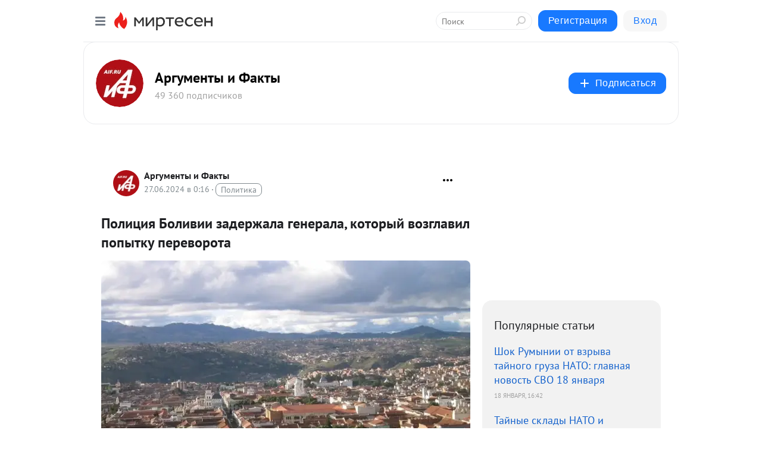

--- FILE ---
content_type: text/html; charset=utf-8
request_url: https://mirtesen.aif.ru/blog/43046215396/Politsiya-Bolivii-zaderzhala-generala-kotoryiy-vozglavil-popyitk
body_size: 29081
content:
<!DOCTYPE html>
<html lang="ru" >
<head>
<meta charset="utf-8" />
<meta name="robots" content="all"/>
<script>window.__SM_COUNTER_ID = 45130;</script>
<title data-react-helmet="true">Полиция Боливии задержала генерала, который возглавил попытку переворота - Аргументы и Факты  - Медиаплатформа МирТесен</title>
<meta name="viewport" content="width=device-width, initial-scale=1"/>
<meta name="yandex-verification" content="091c60aff1507f79"/>
<meta data-react-helmet="true" name="description" content="Сотрудники правоохранительных органов Боливии задержали генерала Хуана Хосе Суньигу по распоряжению генеральной прокуратуры. Информацию озвучил телеканал Bolivia TV. Военнослужащий попытался свергнуть власть с помощью государственного переворота. Он вывел военных на площадь перед зданием - 27 июня - 43046215396 - Медиаплатформа МирТесен"/><meta data-react-helmet="true" name="keywords" content="одноклассники, однокурсники, соседи, сослуживцы, мир тесен, земляки, старые друзья, география, блоги домов, события вокруг, социальная сеть, карта, дом, работа, web 2.0"/><meta data-react-helmet="true" property="og:image" content="https://alpha.mirtesen.ru/images/mirtesen.jpg"/><meta data-react-helmet="true" property="og:image:width" content="1200"/><meta data-react-helmet="true" property="og:image:height" content="628"/><meta data-react-helmet="true" property="og:image:alt" content="Полиция Боливии задержала генерала, который возглавил попытку переворота - Аргументы и Факты  - Медиаплатформа МирТесен"/><meta data-react-helmet="true" property="twitter:image" content="https://alpha.mirtesen.ru/images/mirtesen.jpg"/><meta data-react-helmet="true" property="vk:image" content="https://alpha.mirtesen.ru/images/mirtesen.jpg"/><meta data-react-helmet="true" property="og:description" content="Сотрудники правоохранительных органов Боливии задержали генерала Хуана Хосе Суньигу по распоряжению генеральной прокуратуры. Информацию озвучил телеканал Bolivia TV. Военнослужащий попытался свергнуть власть с помощью государственного переворота. Он вывел военных на площадь перед зданием - 27 июня - 43046215396 - Медиаплатформа МирТесен"/><meta data-react-helmet="true" property="twitter:description" content="Сотрудники правоохранительных органов Боливии задержали генерала Хуана Хосе Суньигу по распоряжению генеральной прокуратуры. Информацию озвучил телеканал Bolivia TV. Военнослужащий попытался свергнуть власть с помощью государственного переворота. Он вывел военных на площадь перед зданием - 27 июня - 43046215396 - Медиаплатформа МирТесен"/><meta data-react-helmet="true" property="og:site_name" content="Аргументы и Факты  - МирТесен"/><meta data-react-helmet="true" property="og:site" content="Аргументы и Факты  - МирТесен"/><meta data-react-helmet="true" property="og:type" content="article"/><meta data-react-helmet="true" property="og:url" content="https://aif.ru/incidents/policiya-bolivii-zaderzhala-generala-kotoryy-vozglavil-popytku-perevorota"/><meta data-react-helmet="true" property="og:title" content="Полиция Боливии задержала генерала, который возглавил попытку переворота - Аргументы и Факты  - Медиаплатформа МирТесен"/><meta data-react-helmet="true" property="twitter:card" content="summary_large_image"/><meta data-react-helmet="true" property="twitter:title" content="Полиция Боливии задержала генерала, который возглавил попытку переворота - Аргументы и Факты  - Медиаплатформа МирТесен"/>
<link data-react-helmet="true" rel="image_src" href="https://alpha.mirtesen.ru/images/mirtesen.jpg"/><link data-react-helmet="true" rel="canonical" href="https://aif.ru/incidents/policiya-bolivii-zaderzhala-generala-kotoryy-vozglavil-popytku-perevorota"/><link data-react-helmet="true" rel="index" href="https://mirtesen.aif.ru"/><link data-react-helmet="true" rel="alternate" type="application/atom+xml" title="Аргументы и Факты  - МирТесен" href="https://mirtesen.aif.ru/blog/atom"/><link data-react-helmet="true" rel="alternate" type="application/atom+xml" title="Аргументы и Факты  - МирТесен" href="https://mirtesen.aif.ru/blog/rss"/><link data-react-helmet="true" rel="icon" href="/favicon.ico" type="image/x-icon" sizes="16x16"/><link data-react-helmet="true" rel="shortcut icon" href="/favicon.ico" type="image/x-icon" sizes="16x16"/>

<link rel="stylesheet" href="https://alpha.mirtesen.ru/assets/modern/bundle.async.390fc67b829a9a691b15.css" media="print" onload="this.media='all'">
<link rel="stylesheet" href="https://alpha.mirtesen.ru/assets/modern/bundle.blog.e2791309848d57543770.css" />
</head>
<body >



<div id="root"><div class="app blog-post-page"><div id="layout" class="blog-post-layout"><div id="main-container" class="not-admin"><header id="header"><div class="header-wrapper" style="width:auto"><div class="header-container"><div class="header"><div class="header__navigation"></div></div></div></div></header><div id="three-column-container"><div id="very-left-column" class=""><div class="sticky-wrap" style="left:0"><div class="sticky__content"><div class="left-menu"><div class="left-menu__blog"><div class="left-menu__item left-menu__blog-item"><div class="left-menu__item_title left-menu__item_header">Аргументы и Факты </div><a class="left-menu__item_element" href="https://mirtesen.aif.ru/blog">Лента</a><a class="left-menu__item_element" href="https://mirtesen.aif.ru/_/politika">Политика</a><a class="left-menu__item_element" href="https://mirtesen.aif.ru/_/obschestvo">Общество</a><a class="left-menu__item_element" href="https://mirtesen.aif.ru/_/dengi">Деньги</a><a class="left-menu__item_element" href="https://mirtesen.aif.ru/_/kultura">Культура</a><a class="left-menu__item_element" href="https://mirtesen.aif.ru/_/sport">Спорт</a><a class="left-menu__item_element" href="https://mirtesen.aif.ru/_/voprosotvet">Вопрос-ответ</a><a class="left-menu__item_element" href="https://mirtesen.aif.ru/_/zdorove">Здоровье</a><button class="left-menu__item_button">Показать все<svg class="svg-icon"><use href="/images/icons.svg?v=1769319#angle-down"></use></svg></button></div><div class="left-menu__item left-menu__blog-item"><div class="left-menu__item_title left-menu__item_header"></div><i class="left-menu__item_delimiter"></i><a class="left-menu__item_element" href="https://mirtesen.aif.ru/blog/latest">Новые</a><a class="left-menu__item_element" href="https://mirtesen.aif.ru/blog/interesting">Лучшие</a><a class="left-menu__item_element" href="https://mirtesen.aif.ru/blog/commented">Обсуждаемые</a><a class="left-menu__item_element" href="https://mirtesen.aif.ru/comments">Комментарии</a><a class="left-menu__item_element" href="https://mirtesen.aif.ru/people">Участники сайта</a></div></div><div class="left-menu__item" id="topics-menu"><div class="left-menu__item_title" id="topics-menu-title">Рубрики</div><a class="left-menu__item_element" href="//mirtesen.ru/topic/cooking?utm_medium=from_left_sidebar"><span><img src="//static.mtml.ru/images/topics/cooking.svg" alt="cooking" loading="lazy" width="16" height="16"/></span><span>Кулинария</span></a><a class="left-menu__item_element" href="//mirtesen.ru/topic/family?utm_medium=from_left_sidebar"><span><img src="//static.mtml.ru/images/topics/family.svg" alt="family" loading="lazy" width="16" height="16"/></span><span>Дети и семья</span></a><a class="left-menu__item_element" href="//mirtesen.ru/topic/show?utm_medium=from_left_sidebar"><span><img src="//static.mtml.ru/images/topics/show.svg" alt="show" loading="lazy" width="16" height="16"/></span><span>Шоу-бизнес</span></a><a class="left-menu__item_element" href="//mirtesen.ru/topic/politics?utm_medium=from_left_sidebar"><span><img src="//static.mtml.ru/images/topics/politics.svg" alt="politics" loading="lazy" width="16" height="16"/></span><span>Политика</span></a><a class="left-menu__item_element" href="//mirtesen.ru/topic/health?utm_medium=from_left_sidebar"><span><img src="//static.mtml.ru/images/topics/health.svg" alt="health" loading="lazy" width="16" height="16"/></span><span>Здоровье</span></a><button class="left-menu__item_button">Показать все<svg class="svg-icon"><use href="/images/icons.svg?v=1769319#angle-down"></use></svg></button></div><div class="left-menu__item"><div class="left-menu__item_title left-menu__item_header"><a href="https://mirtesen.ru/" class="left-menu__item_title-anchor">Моя лента</a></div><a href="https://mirtesen.ru/chats" class="left-menu__item_element left-menu__item_element_chat" target="_self"><span><img src="//static.mtml.ru/images/icons_v2/chats.svg" alt="ЧАТЫ" loading="lazy" width="16" height="16"/></span><span id="chats-tooltip">ЧАТЫ</span></a><a href="https://mirtesen.ru/polls" class="left-menu__item_element left-menu__item_element_poll" target="_self"><span><img src="//static.mtml.ru/images/icons_v2/vote.svg" alt="Опросы" loading="lazy" width="28" height="28"/></span><span id="polls-tooltip">Опросы</span></a><a href="https://mirtesen.ru/bloggers" class="left-menu__item_element" target="_self"><span><img src="//static.mtml.ru/images/icons_v2/IconBloggersColor.svg" alt="Блогеры" loading="lazy" width="17" height="17"/></span><span id="bloggers-tooltip">Блогеры</span></a><a href="https://mirtesen.ru/user-posts" class="left-menu__item_element" target="_self"><span><img src="//static.mtml.ru/images/icons_v2/IconUserContent.svg" alt="Глас народа" loading="lazy" width="16" height="16"/></span><span id="user-posts-tooltip">Глас народа</span></a><a href="https://mirtesen.ru/popular/liked" class="left-menu__item_element" target="_self"><span><img src="//static.mtml.ru/images/icons_v2/IconPopularColor.svg" alt="Популярное" loading="lazy" width="13" height="16"/></span><span id="popular-posts-tooltip">Популярное</span></a><a href="https://mirtesen.ru/popular/commented" class="left-menu__item_element" target="_self"><span><img src="//static.mtml.ru/images/icons_v2/IconDiscussColor.svg" alt="Обсуждаемое" loading="lazy" width="14" height="14"/></span><span id="commented-posts-tooltip">Обсуждаемое</span></a></div><div class="left-menu__item" id="common-menu"><a href="https://k41tv.app.link/sidebarlink" class="btn btn-primary btn-primary_left-menu" target="_blank" id="app-tooltip"><svg class="svg"><use href="/images/icons.svg#app-icon"></use></svg><span class="left-menu__item_element-text">Мессенджер МТ</span></a><a href="https://info.mirtesen.ru/about" class="left-menu__item_element" target="_blank"><span><img src="//static.mtml.ru/images/icons_v2/IconAbout.svg" alt="О компании" loading="lazy" width="9" height="14"/></span><span class="left-menu__item_element-text">О компании</span></a><a href="https://info.mirtesen.ru/glagol" class="left-menu__item_element" target="_blank"><span><img src="//static.mtml.ru/images/icons_v2/icon-glagol.svg" alt="О редакции ГлагоL" loading="lazy" width="8" height="13"/></span><span class="left-menu__item_element-text">О редакции ГлагоL</span></a><a href="https://info.mirtesen.ru/news" class="left-menu__item_element" target="_blank"><span><img src="//static.mtml.ru/images/icons_v2/IconNews.svg" alt="Новости" loading="lazy" width="16" height="14"/></span><span class="left-menu__item_element-text">Новости</span></a><a href="https://info.mirtesen.ru/partners" class="left-menu__item_element" target="_blank"><span><img src="//static.mtml.ru/images/icons_v2/IconPartners.svg" alt="Партнерам" loading="lazy" width="16" height="13"/></span><span class="left-menu__item_element-text">Партнерам</span></a><a href="https://info.mirtesen.ru/promo" class="left-menu__item_element" target="_blank"><span><img src="//static.mtml.ru/images/icons_v2/IconAdvertizing.svg" alt="Рекламодателям" loading="lazy" width="17" height="16"/></span><span class="left-menu__item_element-text">Рекламодателям</span></a><a href="https://mirtesen.ru/feedback/report" class="left-menu__item_element" target="_blank"><span><img src="//static.mtml.ru/images/icons_v2/IconFeedback.svg" alt="Обратная связь" loading="lazy" width="16" height="13"/></span><span class="left-menu__item_element-text">Обратная связь</span></a><a href="https://mirtesen.ru/feedback/report/spam" class="left-menu__item_element" target="_blank"><span><img src="//static.mtml.ru/images/icons_v2/IconSpam.svg" alt="Пожаловаться на спам" loading="lazy" width="15" height="14"/></span><span class="left-menu__item_element-text">Пожаловаться на спам</span></a><a href="https://info.mirtesen.ru/agreement" class="left-menu__item_element" target="_blank"><span><img src="//static.mtml.ru/images/icons_v2/IconAgreement.svg" alt="Соглашение" loading="lazy" width="15" height="16"/></span><span class="left-menu__item_element-text">Соглашение</span></a><a href="https://info.mirtesen.ru/recommendation_rules" class="left-menu__item_element" target="_blank"><span><img src="//static.mtml.ru/images/icons_v2/IconAgreement.svg" alt="Рекомендательные технологии" loading="lazy" width="15" height="16"/></span><span class="left-menu__item_element-text">Рекомендательные технологии</span></a></div></div><p class="recommendation-tech">На информационном ресурсе применяются <a href="https://info.mirtesen.ru/recommendation_rules">рекомендательные технологии</a> (информационные технологии предоставления информации на основе сбора, систематизации и анализа сведений, относящихся к предпочтениям пользователей сети &quot;Интернет&quot;, находящихся на территории Российской Федерации)</p><div class="mt-tizer-ad-block"><div class="partner-block-wrapper"><div id="unit_99821"></div></div></div></div></div></div><div id="content-container"><div id="secondary-header" class="secondary-header secondary-header_blog"><div class="secondary-header__middle"><div id="secondary-header-logo" class="secondary-header__logo-outer"><div class="secondary-header__logo-wrap"><a class="userlogo userlogo_xl" href="https://mirtesen.aif.ru/?utm_referrer=mirtesen.ru" title="" target="" data-rjs="2"></a></div></div><div class="secondary-header__title-wrap"><div class="secondary-header__title-subscribers"><h2 class="secondary-header__title"><a class="secondary-header__title-link" href="https://mirtesen.aif.ru/?utm_referrer=mirtesen.ru" style="color:#000" rel="nofollow">Аргументы и Факты </a></h2><i class="secondary-header__subscribers">49 360 подписчиков</i></div></div><div><div id="mt-dropdown-menu" class="mt-dropdown-menu"><button appearance="btn" title="Подписаться" type="button" class="mt-dropdown-menu__btn btn btn-primary"><svg class="svg-icon"><use href="/images/icons.svg?v=1769319#cross"></use></svg>Подписаться</button></div></div></div></div><div class="blog-post-item blog-post-item_tile"><div id="double-column-container"><div id="right-column"><div class="partner-block-wrapper"><div id="unit_103944"></div></div><div class="right-column-posts"><h3 class="right-column-posts__title">Популярные статьи</h3><ul class="right-column-posts_list"><li class="right-column-posts_list_item"><a href="//mirtesen.aif.ru/blog/43413875685?utm_referrer=mirtesen.ru&amp;utm_medium=from_block_popular_articles" class="right-column-posts_list_item__link"><span class="right-column-posts_list_item__title">Шок Румынии от взрыва тайного груза НАТО: главная новость СВО 18 января</span><span class="right-column-posts_list_item__date"></span></a></li><li class="right-column-posts_list_item"><a href="//mirtesen.aif.ru/blog/43131246979?utm_referrer=mirtesen.ru&amp;utm_medium=from_block_popular_articles" class="right-column-posts_list_item__link"><span class="right-column-posts_list_item__title">Тайные склады НАТО и бункеры: армия РФ подобралась к главной точке СВО</span><span class="right-column-posts_list_item__date"></span></a></li><li class="right-column-posts_list_item"><a href="//mirtesen.aif.ru/blog/43808121167?utm_referrer=mirtesen.ru&amp;utm_medium=from_block_popular_articles" class="right-column-posts_list_item__link"><span class="right-column-posts_list_item__title">Двойной удар по Одессе: атаки объектов ВСУ вызвали бунт, народ на улице</span><span class="right-column-posts_list_item__date"></span></a></li></ul></div><div class="partner-block-wrapper"><div id="unit_103939"></div></div><div class="right-column-comments right-column-comments_blog"><h3 class="right-column-comments__title">Свежие комментарии</h3><ul class="right-column-comments-list"><li class="right-column-comments-item"><a href="https://mirtesen.ru/people/385945277" class="right-column-comments-item__author"><span class="userlogo userlogo_s" href="" title="" target="" data-rjs="2"></span><div class="right-column-comments-item__author__info"><i class="right-column-comments-item__author__name" style="color:hsl(82, 70%, 50%)">Lana_Borei Иванова</i><i class="right-column-comments-item__pubdate"></i></div></a><div class="right-column-comments-item__post"><span class="right-column-comments-item__post__message">Поэтому зеленский и прыгает по миру как блоха, чтоб не убили</span><span class="right-column-comments-item__post__title">Невидимые и точны...</span></div></li><li class="right-column-comments-item"><a href="https://mirtesen.ru/people/431068146" class="right-column-comments-item__author"><span class="userlogo userlogo_s" href="" title="" target="" data-rjs="2"></span><div class="right-column-comments-item__author__info"><i class="right-column-comments-item__author__name" style="color:hsl(363, 70%, 50%)">ЮрийОгневед Литовченко</i><i class="right-column-comments-item__pubdate"></i></div></a><div class="right-column-comments-item__post"><span class="right-column-comments-item__post__message">а по складам надо так...</span><span class="right-column-comments-item__post__title">Тайные склады НАТ...</span></div></li><li class="right-column-comments-item"><a href="https://mirtesen.ru/people/215596114" class="right-column-comments-item__author"><span class="userlogo userlogo_s" href="" style="background:linear-gradient(hsl(177, 100%, 50%), hsl(207, 80%, 50%))" target="">ГВ</span><div class="right-column-comments-item__author__info"><i class="right-column-comments-item__author__name" style="color:hsl(192, 70%, 50%)">Гарри Вайсман</i><i class="right-column-comments-item__pubdate"></i></div></a><div class="right-column-comments-item__post"><span class="right-column-comments-item__post__message">Нейтронное оружие похоже...</span><span class="right-column-comments-item__post__title">Кнутов объяснил н...</span></div></li></ul></div><div class="partner-block-wrapper"><div id="unit_99810"></div></div><div class="partner-block-wrapper"><div id="unit_95080"></div></div><div class="sticky2" style="top:30px"><div class="partner-block-wrapper"><div id="unit_103947"></div></div></div></div><div id="content-column" class="content-column"><div class="adfox-top"><div class="partner-block-wrapper"><div id="unit_99815"></div></div><div class="partner-block-wrapper"><div id="unit_99815"></div></div></div><article class="blog-post" id="post_43046215396" itemscope="" itemType="http://schema.org/NewsArticle"><meta itemscope="" itemProp="mainEntityOfPage" itemType="https://schema.org/WebPage" itemID="https://aif.ru/incidents/policiya-bolivii-zaderzhala-generala-kotoryy-vozglavil-popytku-perevorota" content=""/><meta itemProp="datePublished" content="2024-06-27T00:16:42.000Z"/><meta itemProp="dateModified" content="2024-06-27T00:16:42.000Z"/><span itemscope="" itemType="https://schema.org/Organization" itemProp="publisher"><meta itemProp="name" content="Аргументы и Факты "/><span itemscope="" itemType="https://schema.org/ImageObject" itemProp="logo"><meta itemProp="url" content="//mtdata.ru/u1/photo9351/20046741558-0/original.jpeg"/></span></span><div class="blog-post__header"><div class="blog-post__author" rel="author"><span class="blog-post__author-avatar"><a class="userlogo" href="//mirtesen.aif.ru?utm_referrer=mirtesen.ru" title="" target="_self" data-rjs="2"></a></span><div><a class="blog-post__author-name" href="//mirtesen.aif.ru" target="_blank"><span itemProp="author">Аргументы и Факты </span></a><div class="blog-post__info"><div class="blog-post__pubdate"></div><h3 class="blog-post__topic-category-wrapper"><a class="blog-post__topic-category" href="//mirtesen.ru/topic/politics?utm_medium=from_headline_topic_button"><span>Политика</span></a></h3></div></div></div><div><button title="Подписаться" class="btn blog-post__header-subscribe btn-primary">Подписаться</button></div><div id="mt-dropdown-menu" class="mt-dropdown-menu context-dropdown"><button type="button" class="mt-dropdown-menu__btn"><svg class="svg-icon"><use href="/images/icons.svg?v=1769319#more"></use></svg></button></div></div><h1 class="blog-post__title" itemProp="headline">Полиция Боливии задержала генерала, который возглавил попытку переворота</h1><div class="partner-block-wrapper"><div id="unit_103965"></div></div><div class="blog-post__text" itemProp="articleBody"><div class="ui-rss-img-first"><p><img class="POST_IMAGE " src="https://r.mt.ru/r10/photo1A24/cb4744fd93ec82d9407850c2a9d17783-0/jpg/bp.webp" alt=""width="620"height="auto"loading="lazy"/></p></div><div class="ui-rss-text"><p><p>Сотрудники правоохранительных органов Боливии задержали генерала Хуана Хосе Суньигу по распоряжению генеральной прокуратуры. Информацию озвучил телеканал <a rel="nofollow ugc noreferrer noopener" href="https://www.boliviatv.bo/" target="_blank">Bolivia TV</a>.</p><p>Военнослужащий попытался свергнуть власть с помощью государственного переворота. Он вывел военных на площадь перед зданием правительства.<div id="unit_101877"><a href="https://smi2.ru/" ></a></div>
<script type="text/javascript" charset="utf-8">
  (function() {
    var sc = document.createElement('script'); sc.type = 'text/javascript'; sc.async = true;
    sc.src = '//smi2.ru/data/js/101877.js'; sc.charset = 'utf-8';
    var s = document.getElementsByTagName('script')[0]; s.parentNode.insertBefore(sc, s);
  }());
</script></p><p>Полицейские смогли нейтрализовать протест. Зачинщик был публично выведен из здания Генштаба и сопровожден в машину правоохранителей.</p><p>Перед тем, как сесть в автомобиль, Суньига попытался пообщаться с журналистами. Он рассказал, что 23 июня встречался с президентом Луисом Арсе, который таким образом хотел поднять свою популярность.</p><p>Ранее Европейский союз <a rel="nofollow ugc noreferrer noopener" href="https://aif.ru/politics/world/borrel-evrosoyuz-osudil-popytku-gosperevorota-v-bolivii" target="_blank">выразил</a> солидарность с правительством Боливии. Он заявил, что осуждает попытку переворота.</p></p></div><p>&nbsp;</p><div id="unit_103919"><a href="https://smi2.ru/" ></a></div>
<script type="text/javascript" charset="utf-8">
  (function() {
    var sc = document.createElement('script'); sc.type = 'text/javascript'; sc.async = true;
    sc.src = '//smi2.ru/data/js/103919.js'; sc.charset = 'utf-8';
    var s = document.getElementsByTagName('script')[0]; s.parentNode.insertBefore(sc, s);
  }());
</script></div><div id="panda_player" class="panda-player"></div><div class="blog-post__source"><a href="https://mirtesen.aif.ru/url?e=simple_click&amp;blog_post_id=43046215396&amp;url=pgpZoJGAVihSssxtLmPzsVo34uz4h1j0Um1oU56YVQfaE6rl5KEIv9TP0k6M0H6tNaOnVR1wMGWYDr32rH6ATor7Sm7QaNmKh7kVTNsLTM4AnEjhSjw7qLMb5ASdRiiql8qXXReT2wdF__P__2FqoZWyqZ__P__2FlSVGndcja__P__2FWS0EK8i1koMM__P__3D" target="_blank">Ссылка на первоисточник</a></div><div class="blog-post__subscribe"><p class="blog-post__subscribe-text">Понравилась статья? Подпишитесь на канал, чтобы быть в курсе самых интересных материалов</p><a href="#" class="btn btn-primary">Подписаться</a></div><ul class="mt-horizontal-menu mt-horizontal-menu_list mt-horizontal-menu_multiline-left post-tags"><li><a href="/hashtags/%D0%BB%D1%83%D0%B8%D1%81%20%D0%B0%D1%80%D1%81%D0%B5" class="tag-label-2 tag-label-2_sm"><span>луис арсе</span></a><meta itemProp="about" content="луис арсе"/></li><li><a href="/hashtags/%D0%B3%D0%B5%D0%BD%D0%B5%D1%80%D0%B0%D0%BB%D1%8C%D0%BD%D0%B0%D1%8F%20%D0%BF%D1%80%D0%BE%D0%BA%D1%83%D1%80%D0%B0%D1%82%D1%83%D1%80%D0%B0" class="tag-label-2 tag-label-2_sm"><span>генеральная прокуратура</span></a><meta itemProp="about" content="генеральная прокуратура"/></li><li><a href="/hashtags/%D1%85%D1%83%D0%B0%D0%BD%20%D1%85%D0%BE%D1%81%D0%B5%20%D1%81%D1%83%D0%BD%D1%8C%D0%B8%D0%B3%D1%83" class="tag-label-2 tag-label-2_sm"><span>хуан хосе суньигу</span></a><meta itemProp="about" content="хуан хосе суньигу"/></li><li><a href="/hashtags/%D0%BF%D1%80%D0%B0%D0%B2%D0%B8%D1%82%D0%B5%D0%BB%D1%8C%D1%81%D1%82%D0%B2%D0%BE%2C%20%D0%B1%D0%BE%D0%BB%D0%B8%D0%B2%D0%B8%D1%8F" class="tag-label-2 tag-label-2_sm"><span>правительство, боливия</span></a><meta itemProp="about" content="правительство, боливия"/></li><li><a href="/hashtags/%D0%BF%D0%BE%D0%BB%D0%B8%D1%86%D0%B8%D1%8F%2C%20%D0%B1%D0%BE%D0%BB%D0%B8%D0%B2%D0%B8%D1%8F" class="tag-label-2 tag-label-2_sm"><span>полиция, боливия</span></a><meta itemProp="about" content="полиция, боливия"/></li><li><a href="/hashtags/%D0%B3%D0%B5%D0%BD%D0%B5%D1%80%D0%B0%D0%BB%D1%8C%D0%BD%D1%8B%D0%B9%20%D1%88%D1%82%D0%B0%D0%B1" class="tag-label-2 tag-label-2_sm"><span>генеральный штаб</span></a><meta itemProp="about" content="генеральный штаб"/></li><li><a href="/hashtags/%D0%9F%D1%80%D0%BE%D0%B8%D1%81%D1%88%D0%B5%D1%81%D1%82%D0%B2%D0%B8%D1%8F" class="tag-label-2 tag-label-2_sm"><span>Происшествия</span></a><meta itemProp="about" content="Происшествия"/></li></ul><div class="blog-post__footer"><div class="post-controls"><div><div class="post-actions"><div class="post-actions__push"></div></div></div></div></div><span></span></article><nav class="pagination"><ul class="blog-post__pagination"><li><a href="https://mirtesen.aif.ru/blog/43461738530/Na-vsey-territorii-Ukrayinyi-deystvUyet-vozdushnaya-trevoga?utm_referrer=mirtesen.ru"><span class="blog-post__pagination__arrow">←</span>Предыдущая тема</a></li><li class="blog-post__pagination__symbol"> | </li><li><a href="https://mirtesen.aif.ru/blog/43061526678/MP-rasshirenie-konflikta-na-Ukrayine-grozit-dlya-Polshi-gibelyu?utm_referrer=mirtesen.ru">Следующая тема<span class="blog-post__pagination__arrow">→</span></a></li></ul></nav><div class="partner-block-wrapper"><div id="unit_103916"></div></div><span></span><div class="adfox-outer blog-post-item__ad-block"><div class="partner-block-wrapper"><div id="unit_99816"></div></div></div></div></div><div class="blog-post-bottom-partners"><div class="partner-block-wrapper"><div id="unit_103941"></div></div><div class="partner-block-wrapper"><div id="unit_95079"></div></div><div class="partner-block-wrapper"><div id="unit_95031"></div></div></div></div></div></div></div><div style="position:fixed;bottom:50px;right:0;cursor:pointer;transition-duration:0.2s;transition-timing-function:linear;transition-delay:0s;z-index:10;display:none"><div id="scroll-top"><div>наверх</div></div></div></div><div></div></div></div>
<div id="messenger-portal" class="messenger-embedded"></div>
<script>window.__PRELOADED_STATE__ = {"blogDomain":{},"promotion":{"popup":{},"activeTab":"platform","sections":{"platform":{"title":"Реклама на Платформе","isMenu":true,"changed":false,"forDevs":true},"settings":{"title":"Настройки рекламы","isMenu":true,"changed":false,"forDevs":true},"item":{"title":"Редактирование объекта","isMenu":false,"changed":false,"forDevs":true},"itemAdd":{"title":"Добавление объекта","isMenu":false,"changed":false,"forDevs":true},"deposit":{"title":"Пополнение баланса","isMenu":false,"changed":false,"forDevs":true},"stats":{"title":"Статистика рекламы","isMenu":true,"changed":false,"forDevs":true}},"changed":{"platform":false,"settings":false,"item":false,"stats":false},"data":{"platform":"","settings":{"currentBalance":0,"spentBalance":0,"groupItem":{"id":null,"status":"STATUS_PENDING","dateStart":null,"dateEnd":null,"fullClicksLimit":null,"dayClicksLimit":null,"clickPrice":null,"utmSource":null,"utmMedium":null,"utmCampaign":null,"targetGeoIds":null,"targetIsMale":null,"targetAgeMin":null,"targetAgeMax":null,"targetTime":null,"title":null,"canChangeStatus":null,"inRotation":false,"fullClicks":0,"dayClicks":0},"blogpostItems":[]},"item":{"id":null,"status":"STATUS_PENDING","dateStart":null,"dateEnd":null,"fullClicksLimit":null,"dayClicksLimit":null,"clickPrice":null,"utmSource":null,"utmMedium":null,"utmCampaign":null,"targetGeoIds":null,"targetIsMale":null,"targetAgeMin":null,"targetAgeMax":null,"targetTime":null,"title":null,"canChangeStatus":null,"inRotation":false,"fullClicks":0,"dayClicks":0},"itemAdd":{"url":null},"deposit":{"value":""},"stats":{"periodFrom":"2026-01-03","periodTo":"2026-01-23"}},"errors":{}},"editComments":{"activeTab":"stats","sections":{"stats":{"title":"Статистика","isMenu":true,"changed":false,"forDevs":true},"settings":{"title":"Настройки","isMenu":true,"changed":false,"forDevs":true}},"changed":{"stats":false,"settings":false},"data":{"stats":{"periodFrom":"2026-01-16","periodTo":"2026-01-23"},"settings":{"applyForCommentsEnabled":0,"commonEnabled":0,"siteEnabled":0,"keyWords":[]}},"errors":{}},"actionVote":{},"header":{"sidebarEnabled":false,"sidebarIsOpen":false},"messageNotifications":{"items":[],"startFrom":0,"nextFrom":0,"hasMoreItems":true,"busy":false},"activityNotifications":{"items":[],"nextFrom":"","hasMoreItems":true,"busy":false},"headerSearch":{"value":"","result":{"people":[],"groups":[],"posts":[]},"isLoading":false,"hasResults":false},"rssEditor":{"editKey":null,"type":"add","loading":{"defaultImage":false},"values":{"maxTextLength":0,"publicationDelay":0,"useFullText":false,"useShortDesctiption":false,"ignoreMediaTags":false,"rssSourceLink":"","autoRefreshImportedThemes":false,"pregTemplateTextSearch":"","pregTemplateTextChange":"","xpathLongText":"","xpathImage":"","showCategory":"","importCategory":"","keepImages":false,"keepLinks":false,"keepIframes":false,"useEmbedCode":false,"useYandexTurbo":false,"addYandexGenreTags":false,"loadingTimout":0,"hideSourceLink":false,"defaultImage":""}},"telegramEditor":{"editKey":null,"type":"add","values":{"username":null,"signature":""}},"auth":{"user":null,"groupPrivileges":{},"viewedTooltips":{}},"authForm":{"isBusy":false,"widgetId":"0","instances":{"0":{"isOpen":false,"activeTab":"login","callAndSmsLimits":{"apiLimits":{"smsAllowed":true,"callAllowed":true,"smsTimeLimitExceededMsg":"","callTimeLimitExceededMsg":""},"timers":{}},"params":{"login":{"phone":"","code":"","mode":"SMS","step":"","errorMap":{}},"loginByEmail":{"email":"","password":"","remember":"on","step":"","errorMap":{}},"registration":{"name":"","lastname":"","email":"","phone":"","code":"","mode":"SMS","step":"","errorMap":{}},"registrationByEmail":{"email":"","name":"","phone":"","code":"","mode":"SMS","step":"","errorMap":{}},"password":{"email":"","errorMap":{}}}}}},"blogModerators":{"staff":[],"popup":{"popupType":null,"userInfo":null},"errors":{},"radioBtnValue":null},"logoEditor":{"image":null,"allowZoomOut":false,"position":{"x":0.5,"y":0.5},"scale":1,"rotate":0,"borderRadius":0,"width":100,"height":100,"border":0,"isEmpty":true,"type":"blog"},"headerBackgroundEditor":{"image":null,"type":"blog","allowZoomOut":false,"position":{"x":0.5,"y":0.5},"scale":1,"rotate":0,"borderRadius":0,"blogHeight":240,"profileHeight":240,"border":0,"isEmpty":true},"titleEditor":{"title":""},"secondaryHeader":{"logoSwitcher":false,"titleSwitcher":false,"backgroundSwitcher":false,"logoEditor":false,"titleEditor":false,"backgroundEditor":false},"blogMenuSettings":{"isChanged":false,"menuItems":[],"currentIndex":null,"menuItem":{},"staticWidgetsToRemove":[],"context":{"add":{"title":"Добавление раздела","saveButton":"Добавить"},"edit":{"title":"Раздел: ","saveButton":"Сохранить","remove":"Удалить раздел"}},"errors":{}},"siteSettings":{},"siteSettingsLeftMenu":{"sitesDropdown":false},"promotionLeftMenu":{},"editCommentsLeftMenu":{},"blogPostList":{"searchValue":"","search":{"results":[],"page":0,"hasMore":true,"isLoading":false},"blogPostList":[],"hasMoreItems":true,"page":1,"title":"","tag":"","period":"","before":"","after":"","status":"","sort":""},"blogPostEditor":{"id":null,"title":"","text":"","inProcess":false,"sign":"","disableComments":false,"tags":[],"tagSuggestions":[],"errors":[],"publishTime":null,"referenceUrl":"","nextBtnUrl":"","pushBtnUrl":"","pushBtnText":"","doFollowLinks":0,"pulse":0,"draft":false,"preloaderVisible":true,"errorMessage":{"isVisible":false,"text":"Произошла ошибка. Попробуйте еще раз или свяжитесь со службой поддержки."},"showPollEditor":false,"pollTab":"default","sentToModeration":false,"foundPolls":[],"foundPollsOffset":0,"hasMorePolls":true,"pollId":null},"actionModifyPostPopup":{"isOpen":false,"popupType":"","id":null,"deletedList":{},"approveList":{}},"rightColumnPosts":[{"id":43413875685,"title":"Шок Румынии от взрыва тайного груза НАТО: главная новость СВО 18 января","url":"//mirtesen.aif.ru/blog/43413875685?utm_referrer=mirtesen.ru","seo_url":"//mirtesen.aif.ru/blog/43413875685?utm_referrer=mirtesen.ru","canonical_url":"//mirtesen.aif.ru/blog/43413875685?utm_referrer=mirtesen.ru","created":1768754943,"date":1768754552,"publish_time":null,"status":"STATUS_ACTIVE","isTitleHidden":false,"formattedDates":{"iso":"2026-01-18T16:42:32.000Z","ver1":"18 января, 19:42","ver2":"18.01.2026 в 19:42","ver3":"18 янв., 19:42"},"images":[],"videos":[],"shared_post":null,"mentionedPersons":null},{"id":43131246979,"title":"Тайные склады НАТО и бункеры: армия РФ подобралась к главной точке СВО","url":"//mirtesen.aif.ru/blog/43131246979?utm_referrer=mirtesen.ru","seo_url":"//mirtesen.aif.ru/blog/43131246979?utm_referrer=mirtesen.ru","canonical_url":"//mirtesen.aif.ru/blog/43131246979?utm_referrer=mirtesen.ru","created":1769225459,"date":1769225003,"publish_time":null,"status":"STATUS_ACTIVE","isTitleHidden":false,"formattedDates":{"iso":"2026-01-24T03:23:23.000Z","ver1":"24 января, 6:23","ver2":"24.01.2026 в 6:23","ver3":"24 янв., 6:23"},"images":[],"videos":[],"shared_post":null,"mentionedPersons":null},{"id":43808121167,"title":"Двойной удар по Одессе: атаки объектов ВСУ вызвали бунт, народ на улице","url":"//mirtesen.aif.ru/blog/43808121167?utm_referrer=mirtesen.ru","seo_url":"//mirtesen.aif.ru/blog/43808121167?utm_referrer=mirtesen.ru","canonical_url":"//mirtesen.aif.ru/blog/43808121167?utm_referrer=mirtesen.ru","created":1769225658,"date":1769225445,"publish_time":null,"status":"STATUS_ACTIVE","isTitleHidden":false,"formattedDates":{"iso":"2026-01-24T03:30:45.000Z","ver1":"24 января, 6:30","ver2":"24.01.2026 в 6:30","ver3":"24 янв., 6:30"},"images":[],"videos":[],"shared_post":null,"mentionedPersons":null}],"rightColumnComments":[{"id":128185880,"text":"Поэтому зеленский и прыгает по миру как блоха, чтоб не убили","date":1769317525,"blog_post":{"id":43085698799,"title":"Невидимые и точные: русские суперракеты вызвали панику в Киеве","seo_url":"//mirtesen.aif.ru/blog/43085698799/Nevidimyie-i-tochnyie-russkie-superraketyi-vyizvali-paniku-v-Kie?utm_referrer=mirtesen.ru"},"user":{"cover":null,"count_friends":null,"id":385945277,"url":"//mirtesen.ru/people/385945277","display_name":"Lana_Borei Иванова","photo_original":"//mtdata.ru/u12/photo238D/20397853764-0/original.jpeg"},"images":[],"formattedDates":{"iso":"2026-01-25T05:05:25.000Z","ver1":"25 января, 8:05","ver2":"25.01.2026 в 8:05","ver3":"25 янв., 8:05"}},{"id":128185721,"text":"а по складам надо так...","date":1769304502,"blog_post":{"id":43131246979,"title":"Тайные склады НАТО и бункеры: армия РФ подобралась к главной точке СВО","seo_url":"//mirtesen.aif.ru/blog/43131246979/Taynyie-skladyi-NATO-i-bunkeryi-armiya-RF-podobralas-k-glavnoy-t?utm_referrer=mirtesen.ru"},"user":{"cover":null,"count_friends":null,"id":431068146,"url":"//mirtesen.ru/people/431068146","display_name":"ЮрийОгневед Литовченко","photo_original":"//mtdata.ru/u7/photo47A4/20652840799-0/original.jpeg"},"images":[],"formattedDates":{"iso":"2026-01-25T01:28:22.000Z","ver1":"25 января, 4:28","ver2":"25.01.2026 в 4:28","ver3":"25 янв., 4:28"}},{"id":128185581,"text":"Нейтронное оружие похоже...","date":1769290934,"blog_post":{"id":43539548126,"title":"Кнутов объяснил название секретного оружия Трампа «Дискомбобулятор»","seo_url":"//mirtesen.aif.ru/blog/43539548126/Knutov-obyasnil-nazvanie-sekretnogo-oruzhiya-Trampa-Diskombobuly?utm_referrer=mirtesen.ru"},"user":{"cover":null,"count_friends":null,"id":215596114,"url":"//mirtesen.ru/people/215596114","display_name":"Гарри Вайсман","photo_original":null},"images":[],"formattedDates":{"iso":"2026-01-24T21:42:14.000Z","ver1":"25 января, 0:42","ver2":"25.01.2026 в 0:42","ver3":"25 янв., 0:42"}}],"rightColumnGallery":{"total":0,"images":[]},"blogPost":{"id":43046215396,"title":"Полиция Боливии задержала генерала, который возглавил попытку переворота","url":"//mirtesen.aif.ru/blog/43046215396?utm_referrer=mirtesen.ru","seo_url":"//mirtesen.aif.ru/blog/43046215396/Politsiya-Bolivii-zaderzhala-generala-kotoryiy-vozglavil-popyitk?utm_referrer=mirtesen.ru","canonical_url":"https://aif.ru/incidents/policiya-bolivii-zaderzhala-generala-kotoryy-vozglavil-popytku-perevorota","created":1719447665,"date":1719447402,"publish_time":null,"status":"STATUS_ACTIVE","isTitleHidden":false,"preview_text":"Сотрудники правоохранительных органов Боливии задержали генерала Хуана Хосе Суньигу по распоряжению генеральной прокуратуры. Информацию озвучил телеканал Bolivia TV. Военнослужащий попытался свергнуть власть с помощью государственного переворота. Он вывел военных на площадь перед зданием","comments_count":0,"post_type":"post","likes":{"count":0,"user_likes":0,"can_like":0,"marks_pluses":0,"marks_minuses":0,"user_like_attr":null,"like_attr_ids":[]},"from_id":53816169,"from":{"id":53816169,"display_name":"Евгений Сокольский","url":"//mirtesen.ru/people/53816169","photo_original":"//mtdata.ru/u21/photo6DAA/20089971661-0/original.jpeg","isAuthenticAccount":false},"group":{"display_name":"Аргументы и Факты ","url":"//mirtesen.aif.ru","photo_original":"//mtdata.ru/u1/photo9351/20046741558-0/original.jpeg","id":30895638689,"canViewBlogPostCreator":false,"showSubscribersAmount":true,"is_subscribed":false,"is_member":false,"is_owner":false,"is_staff":false,"created":1350890514},"attachments":null,"modified":1760005732,"is_draft":false,"is_queued":false,"topic":"politics","tags":["луис арсе","генеральная прокуратура","хуан хосе суньигу","правительство, боливия","полиция, боливия","генеральный штаб","Происшествия"],"close_comments":false,"marks_count":0,"reposts":0,"recommendations":"[]","foreignPollId":null,"isSlider":null,"padRedirectUrl":"https://mirtesen.ru/url?e=pad_click&pad_page=0&blog_post_id=43046215396&announce=1","editorStatus":"EDITOR_STATUS_NONE","extraData":null,"notificationsCanBeSent":true,"notificationsSent":false,"notificationsWillBeSent":false,"notificationsLimit":4,"text":"\x3cdiv class=\"ui-rss-img-first\">\x3cp>\x3cimg src=\"//aif-s3.aif.ru/images/037/553/151cbe7bde72892c4c13f6eb685b43c8.webp\" />\x3c/p>\x3c/div>\x3cdiv class=\"ui-rss-text\">\x3cp>\x3cp>Сотрудники правоохранительных органов Боливии задержали генерала Хуана Хосе Суньигу по распоряжению генеральной прокуратуры. Информацию озвучил телеканал \x3ca href=\"https://www.boliviatv.bo/\" target=\"_blank\" rel=\"nofollow ugc noreferrer noopener\">Bolivia TV\x3c/a>.\x3c/p>\x3cp>Военнослужащий попытался свергнуть власть с помощью государственного переворота. Он вывел военных на площадь перед зданием правительства.\x3c/p>\x3cp>Полицейские смогли нейтрализовать протест. Зачинщик был публично выведен из здания Генштаба и сопровожден в машину правоохранителей.\x3c/p>\x3cp>Перед тем, как сесть в автомобиль, Суньига попытался пообщаться с журналистами. Он рассказал, что 23 июня встречался с президентом Луисом Арсе, который таким образом хотел поднять свою популярность.\x3c/p>\x3cp>Ранее Европейский союз \x3ca href=\"https://aif.ru/politics/world/borrel-evrosoyuz-osudil-popytku-gosperevorota-v-bolivii\" target=\"_blank\" rel=\"nofollow ugc noreferrer noopener\">выразил\x3c/a> солидарность с правительством Боливии. Он заявил, что осуждает попытку переворота.\x3c/p>\x3c/p>\x3c/div>\x3cp>&nbsp;\x3c/p>","formattedText":"\x3cdiv class=\"ui-rss-img-first\">\x3cp>\x3cimg src=\"https://mtdata.ru/u10/photo1A24/cb4744fd93ec82d9407850c2a9d17783-0/original.jpg\" />\x3c/p>\x3c/div>\x3cdiv class=\"ui-rss-text\">\x3cp>\x3cp>Сотрудники правоохранительных органов Боливии задержали генерала Хуана Хосе Суньигу по распоряжению генеральной прокуратуры. Информацию озвучил телеканал \x3ca rel=\"nofollow ugc noreferrer noopener\" href=\"https://www.boliviatv.bo/\" target=\"_blank\">Bolivia TV\x3c/a>.\x3c/p>\x3cp>Военнослужащий попытался свергнуть власть с помощью государственного переворота. Он вывел военных на площадь перед зданием правительства.\x3c/p>\x3cp>Полицейские смогли нейтрализовать протест. Зачинщик был публично выведен из здания Генштаба и сопровожден в машину правоохранителей.\x3c/p>\x3cp>Перед тем, как сесть в автомобиль, Суньига попытался пообщаться с журналистами. Он рассказал, что 23 июня встречался с президентом Луисом Арсе, который таким образом хотел поднять свою популярность.\x3c/p>\x3cp>Ранее Европейский союз \x3ca rel=\"nofollow ugc noreferrer noopener\" href=\"https://aif.ru/politics/world/borrel-evrosoyuz-osudil-popytku-gosperevorota-v-bolivii\" target=\"_blank\">выразил\x3c/a> солидарность с правительством Боливии. Он заявил, что осуждает попытку переворота.\x3c/p>\x3c/p>\x3c/div>\x3cp>&nbsp;\x3c/p>","reference_url":"https://mirtesen.aif.ru/url?e=simple_click&blog_post_id=43046215396&url=pgpZoJGAVihSssxtLmPzsVo34uz4h1j0Um1oU56YVQfaE6rl5KEIv9TP0k6M0H6tNaOnVR1wMGWYDr32rH6ATor7Sm7QaNmKh7kVTNsLTM4AnEjhSjw7qLMb5ASdRiiql8qXXReT2wdF__P__2FqoZWyqZ__P__2FlSVGndcja__P__2FWS0EK8i1koMM__P__3D","reference_url_original":"https://aif.ru/incidents/policiya-bolivii-zaderzhala-generala-kotoryy-vozglavil-popytku-perevorota","prevPostUrl":"https://mirtesen.aif.ru/blog/43061526678/MP-rasshirenie-konflikta-na-Ukrayine-grozit-dlya-Polshi-gibelyu?utm_referrer=mirtesen.ru","nextPostUrl":"https://mirtesen.aif.ru/blog/43461738530/Na-vsey-territorii-Ukrayinyi-deystvUyet-vozdushnaya-trevoga?utm_referrer=mirtesen.ru","formattedDates":{"iso":"2024-06-27T00:16:42.000Z","ver1":"27 июня, 3:16","ver2":"27.06.2024 в 3:16","ver3":"27 июня, 3:16"},"images":[],"videos":[],"shared_post":null,"mentionedPersons":null,"topicKey":"politics"},"blogMember":{"usedSearch":false,"activeTab":"rating","tabs":{},"staff":{},"search":{}},"aggregator":{"items":[],"page":0,"hasMore":true},"leftMenu":{"listSites":{"mySubscriptions":{"items":[],"total":0,"hideMoreButton":0},"mySites":{"items":[],"total":0,"hideMoreButton":0}},"listFriends":{"hideMoreButton":0,"items":[]},"listTopics":[{"key":"cooking","text":"Кулинария","theme":true},{"key":"family","text":"Дети и семья","theme":true},{"key":"show","text":"Шоу-бизнес","theme":true},{"key":"politics","text":"Политика","theme":true},{"key":"health","text":"Здоровье","theme":true},{"key":"IT","text":"IT","theme":true},{"key":"auto","text":"Авто-мото","theme":true},{"key":"finance","text":"Бизнес и финансы","theme":true},{"key":"animals","text":"В мире животных","theme":true},{"key":"military","text":"Военное дело","theme":true},{"key":"home","text":"Дом/Дача","theme":true},{"key":"entertainment","text":"Игры","theme":true},{"key":"history","text":"История","theme":true},{"key":"cinema","text":"Кино","theme":true},{"key":"beauty","text":"Красота","theme":true},{"key":"culture","text":"Культура","theme":true},{"key":"realty","text":"Недвижимость","theme":true},{"key":"society","text":"Общество","theme":true},{"key":"fishing","text":"Охота и рыбалка","theme":true},{"key":"technology","text":"Прогресс","theme":true},{"key":"career","text":"Работа","theme":true},{"key":"humor","text":"Развлечения","theme":true},{"key":"ad","text":"Реклама","theme":true},{"key":"religion","text":"Религия","theme":true},{"key":"sport","text":"Спорт","theme":true},{"key":"tourism","text":"Туризм","theme":true},{"key":"photo","text":"Фото","theme":true},{"key":"all","text":"Разное","theme":false}],"blogMenu":{"menuItems":[{"url":"https://mirtesen.aif.ru/blog","tags":"","type":"posts","title":"Лента","width":0,"context":"default","secondary":false,"stop_tags":"","module_type":"BlogPosts","module_title":"Лучшее за неделю","main_widget_id":"BlogPosts_biofitxoe"},{"url":"https://mirtesen.aif.ru/_/politika","tags":"Политика","type":"posts","title":"Политика","width":0,"context":"politika","secondary":false,"stop_tags":"","module_type":"Pages","module_title":"Политика","main_widget_id":"BlogPosts_BlogPosts_legouvuke"},{"url":"https://mirtesen.aif.ru/_/obschestvo","tags":"Общество","type":"posts","title":"Общество","width":0,"context":"obschestvo","secondary":false,"stop_tags":"","module_type":"Pages","module_title":"Общество","main_widget_id":"BlogPosts_BlogPosts_ubibmuigxo"},{"url":"https://mirtesen.aif.ru/_/dengi","tags":"Деньги","type":"posts","title":"Деньги","width":0,"context":"dengi","secondary":false,"stop_tags":"","module_type":"Pages","module_title":"Деньги","main_widget_id":"BlogPosts_BlogPosts_ubavnaemo"},{"url":"https://mirtesen.aif.ru/_/kultura","tags":"Культура","type":"posts","title":"Культура","width":0,"context":"kultura","secondary":false,"stop_tags":"","module_type":"Pages","module_title":"Культура","main_widget_id":"BlogPosts_BlogPosts_daemuzo"},{"url":"https://mirtesen.aif.ru/_/sport","tags":"спорт","type":"posts","title":"Спорт","width":0,"context":"sport","secondary":false,"stop_tags":"","module_type":"Pages","module_title":"Спорт","main_widget_id":"BlogPosts_doisuvmoe"},{"url":"https://mirtesen.aif.ru/_/voprosotvet","tags":"вопрос-ответ, актуальные вопросы","type":"posts","title":"Вопрос-ответ","width":0,"context":"voprosotvet","secondary":false,"stop_tags":"","module_type":"Pages","module_title":"Вопрос-ответ","main_widget_id":"BlogPosts_tefetoma"},{"url":"https://mirtesen.aif.ru/_/zdorove","tags":"здоровье, Здоровая жизнь, Здоровье ребенка, ПРО здоровье","type":"posts","title":"Здоровье","width":0,"context":"zdorove","secondary":false,"stop_tags":"","module_type":"Pages","module_title":"Здоровье","main_widget_id":"BlogPosts_vazaiwriap"},{"url":"https://mirtesen.aif.ru/_/kuhnya","tags":"кухня, ПРО Кухню","type":"posts","title":"Кухня","width":0,"context":"kuhnya","secondary":false,"stop_tags":"","module_type":"Pages","module_title":"Кухня","main_widget_id":"BlogPosts_urusmeinw"},{"url":"https://mirtesen.aif.ru/_/dacha","tags":"дача","type":"posts","title":"Дача","width":0,"context":"dacha","secondary":false,"stop_tags":"","module_type":"Pages","module_title":"Дача","main_widget_id":"BlogPosts_ispuroeka"},{"url":"https://mirtesen.aif.ru/_/avto","tags":"авто","type":"posts","title":"Авто","width":0,"context":"avto","secondary":false,"stop_tags":"","module_type":"Pages","module_title":"Авто","main_widget_id":"BlogPosts_luuknezuuc"},{"url":"https://mirtesen.aif.ru/_/nedvizhimost","tags":"недвижимость","type":"posts","title":"Недвижимость","width":0,"context":"nedvizhimost","secondary":false,"stop_tags":"","module_type":"Pages","module_title":"Недвижимость","main_widget_id":"BlogPosts_acaficmame"},{"url":"https://mirtesen.aif.ru/_/tehnika","tags":"техника","type":"posts","title":"Техника","width":0,"context":"tehnika","secondary":false,"stop_tags":"","module_type":"Pages","module_title":"Техника","main_widget_id":"BlogPosts_menaag"},{"url":"https://mirtesen.aif.ru/_/turizm","tags":"Туризм","type":"posts","title":"Туризм","width":0,"context":"turizm","secondary":false,"stop_tags":"","module_type":"Pages","module_title":"Туризм","main_widget_id":"BlogPosts_BlogPosts_qeoputwe"},{"url":"http://www.aif.ru/","tags":"","type":"posts","title":"Перейти на АиФ.ru","width":0,"context":"pereytinaaifru","secondary":false,"stop_tags":"","module_type":"Pages","module_title":"Лучшее за неделю","main_widget_id":"BlogPosts_biofitxoe"}],"activeItem":null},"profileMenu":{"menuItems":[],"activeItem":null},"url":null,"initialCount":5,"loadCount":10,"isDropdownVisible":false},"actionBlogPostNotify":{"isOpen":false,"id":null,"message":""},"blogCommentPage":{"items":[],"hasMoreItems":true,"page":0,"userStatus":null,"showModal":false,"modalCommentId":null},"groups":{"ratedGroups":[],"page":1,"hasMore":true,"period":"PERIOD_MONTH","order":"ORDER_BY_UNIQUE_VISITORS","searchValue":""},"stat":{"promoBalance":null,"wagesPromoBonuses":null,"wagesTotalBalance":null,"loading":false,"current":{"period":"PERIOD_TODAY","periodFrom":"2025-12-23","periodTo":"2026-01-24","timeframe":"TIMEFRAME_HOURS","timeframeEnabledMask":".*"},"objectId":null,"rows":[],"wages":[],"total":{},"viewsStat":{},"activeStat":"general"},"app":{"ip":"18.117.129.63","scope":"blog","disableAll":false,"disableYandexAnalytics":false,"originalUrl":"/blog/43046215396/Politsiya-Bolivii-zaderzhala-generala-kotoryiy-vozglavil-popyitk","hideAdBlocks":false,"isModernBrowser":true,"isMobile":false,"req":{"ip":"18.117.129.63","port":80,"userAgent":"Mozilla/5.0 (Macintosh; Intel Mac OS X 10_15_7) AppleWebKit/537.36 (KHTML, like Gecko) Chrome/131.0.0.0 Safari/537.36; ClaudeBot/1.0; +claudebot@anthropic.com)","cookies":{},"headers":{"connection":"upgrade","host":"mirtesen.aif.ru","x-geoip2-geoname-id":"4509177","x-geoip2-country":"US","x-geoip2-city":"Columbus","x-real-ip":"18.117.129.63","x-forwarded-for":"18.117.129.63","x-forwarded-proto":"https","pragma":"no-cache","cache-control":"no-cache","upgrade-insecure-requests":"1","user-agent":"Mozilla/5.0 (Macintosh; Intel Mac OS X 10_15_7) AppleWebKit/537.36 (KHTML, like Gecko) Chrome/131.0.0.0 Safari/537.36; ClaudeBot/1.0; +claudebot@anthropic.com)","accept":"text/html,application/xhtml+xml,application/xml;q=0.9,image/webp,image/apng,*/*;q=0.8,application/signed-exchange;v=b3;q=0.9","sec-fetch-site":"none","sec-fetch-mode":"navigate","sec-fetch-user":"?1","sec-fetch-dest":"document","accept-encoding":"gzip, deflate, br"},"query":{},"params":{"postId":"43046215396","suffix":["Politsiya-Bolivii-zaderzhala-generala-kotoryiy-vozglavil-popyitk"]},"browser":{"name":"chrome","version":"131.0.0","os":"Mac OS","type":"browser"},"protocol":"https","host":"mirtesen.aif.ru","originalUrl":"/blog/43046215396/Politsiya-Bolivii-zaderzhala-generala-kotoryiy-vozglavil-popyitk","lightApp":false,"mobileApp":false,"deviceType":"desktop","isMobile":false,"specialSource":false},"metrics":{"yandexMetricaAccountId":"132411","yandexWebmasterCheckingMetatag":"091c60aff1507f79","statMediaId":null},"site":{"id":30895638689,"display_name":"Аргументы и Факты ","slogan":"Инструкции на все случаи жизни.","url":"https://mirtesen.aif.ru/blog/43046215396/Politsiya-Bolivii-zaderzhala-generala-kotoryiy-vozglavil-popyitk","photo":"//r.mtdata.ru/r120x-/u1/photo9351/20046741558-0/original.jpeg#medium","tags":null,"members_count":49360,"showSubscribersAmount":true,"is_member":false,"is_subscribed":false,"is_admin":false,"is_owner":false,"is_staff":false,"isBlocked":false,"date_wages_start":"2019-01-16","can_view_members":true,"canComment":false,"canVote":null,"can_join":false,"canAddPostWithoutApprove":false,"canAddPost":false,"canViewBlogPostCreator":false,"canViewContent":true,"smi2SiteId":"43172","smi2RightBlock":"","smi2BottomBlock":"83163","smi2BottomBlock2":null,"smi2BottomBlock3":null,"smi2BottomBlock4":null,"smi2BlogPostBlock":null,"hideBanners":false,"hideBottomPad":false,"ramblerTop100CounterId":null,"mainDomain":"//mirtesen.aif.ru"},"siteBuilder":{"rev":"1.01","head":{"meta":[],"title":"Полиция Боливии задержала генерала, который возглавил попытку переворота"},"layout":{"props":[],"style":[],"elements":[]},"header":{"props":[],"style":[],"elements":[]},"footer":{"props":[],"style":[],"elements":[]},"veryLeftColumn":{"props":[],"style":[],"elements":[]},"veryRightColumn":{"props":[],"style":[],"elements":[]},"mainLogo":{"props":{"image":"//mtdata.ru/u1/photo9351/20046741558-0/original.jpeg","imageUrl":"https://mirtesen.aif.ru/"},"style":[]},"mainHeader":{"props":{"image":null,"title":"Аргументы и Факты ","slogan":"Инструкции на все случаи жизни."},"style":[]},"mainMenu":{"items":[{"url":"https://mirtesen.aif.ru/blog","tags":"","type":"posts","title":"Лента","width":0,"context":"default","secondary":false,"stop_tags":"","module_type":"BlogPosts","module_title":"Лучшее за неделю","main_widget_id":"BlogPosts_biofitxoe"},{"url":"https://mirtesen.aif.ru/_/politika","tags":"Политика","type":"posts","title":"Политика","width":0,"context":"politika","secondary":false,"stop_tags":"","module_type":"Pages","module_title":"Политика","main_widget_id":"BlogPosts_BlogPosts_legouvuke"},{"url":"https://mirtesen.aif.ru/_/obschestvo","tags":"Общество","type":"posts","title":"Общество","width":0,"context":"obschestvo","secondary":false,"stop_tags":"","module_type":"Pages","module_title":"Общество","main_widget_id":"BlogPosts_BlogPosts_ubibmuigxo"},{"url":"https://mirtesen.aif.ru/_/dengi","tags":"Деньги","type":"posts","title":"Деньги","width":0,"context":"dengi","secondary":false,"stop_tags":"","module_type":"Pages","module_title":"Деньги","main_widget_id":"BlogPosts_BlogPosts_ubavnaemo"},{"url":"https://mirtesen.aif.ru/_/kultura","tags":"Культура","type":"posts","title":"Культура","width":0,"context":"kultura","secondary":false,"stop_tags":"","module_type":"Pages","module_title":"Культура","main_widget_id":"BlogPosts_BlogPosts_daemuzo"},{"url":"https://mirtesen.aif.ru/_/sport","tags":"спорт","type":"posts","title":"Спорт","width":0,"context":"sport","secondary":false,"stop_tags":"","module_type":"Pages","module_title":"Спорт","main_widget_id":"BlogPosts_doisuvmoe"},{"url":"https://mirtesen.aif.ru/_/voprosotvet","tags":"вопрос-ответ, актуальные вопросы","type":"posts","title":"Вопрос-ответ","width":0,"context":"voprosotvet","secondary":false,"stop_tags":"","module_type":"Pages","module_title":"Вопрос-ответ","main_widget_id":"BlogPosts_tefetoma"},{"url":"https://mirtesen.aif.ru/_/zdorove","tags":"здоровье, Здоровая жизнь, Здоровье ребенка, ПРО здоровье","type":"posts","title":"Здоровье","width":0,"context":"zdorove","secondary":false,"stop_tags":"","module_type":"Pages","module_title":"Здоровье","main_widget_id":"BlogPosts_vazaiwriap"},{"url":"https://mirtesen.aif.ru/_/kuhnya","tags":"кухня, ПРО Кухню","type":"posts","title":"Кухня","width":0,"context":"kuhnya","secondary":false,"stop_tags":"","module_type":"Pages","module_title":"Кухня","main_widget_id":"BlogPosts_urusmeinw"},{"url":"https://mirtesen.aif.ru/_/dacha","tags":"дача","type":"posts","title":"Дача","width":0,"context":"dacha","secondary":false,"stop_tags":"","module_type":"Pages","module_title":"Дача","main_widget_id":"BlogPosts_ispuroeka"},{"url":"https://mirtesen.aif.ru/_/avto","tags":"авто","type":"posts","title":"Авто","width":0,"context":"avto","secondary":false,"stop_tags":"","module_type":"Pages","module_title":"Авто","main_widget_id":"BlogPosts_luuknezuuc"},{"url":"https://mirtesen.aif.ru/_/nedvizhimost","tags":"недвижимость","type":"posts","title":"Недвижимость","width":0,"context":"nedvizhimost","secondary":false,"stop_tags":"","module_type":"Pages","module_title":"Недвижимость","main_widget_id":"BlogPosts_acaficmame"},{"url":"https://mirtesen.aif.ru/_/tehnika","tags":"техника","type":"posts","title":"Техника","width":0,"context":"tehnika","secondary":false,"stop_tags":"","module_type":"Pages","module_title":"Техника","main_widget_id":"BlogPosts_menaag"},{"url":"https://mirtesen.aif.ru/_/turizm","tags":"Туризм","type":"posts","title":"Туризм","width":0,"context":"turizm","secondary":false,"stop_tags":"","module_type":"Pages","module_title":"Туризм","main_widget_id":"BlogPosts_BlogPosts_qeoputwe"},{"url":"http://www.aif.ru/","tags":"","type":"posts","title":"Перейти на АиФ.ru","width":0,"context":"pereytinaaifru","secondary":false,"stop_tags":"","module_type":"Pages","module_title":"Лучшее за неделю","main_widget_id":"BlogPosts_biofitxoe"}]},"mainContent":{"props":[],"style":[],"elements":[]},"mainDomain":"mirtesen.aif.ru","yaMetricsGlobal":{"ver":1,"params":{"id":91685,"type":1,"clickmap":true,"webvisor":true,"trackLinks":true,"userParams":{"interests":"cooking"},"accurateTrackBounce":true},"userParams":{"interests":"cooking"}},"smi2":{"siteId":null,"blockId":82631},"ad":{"1010":{"width":600,"height":300,"params":{"p1":"cblrf","p2":"fwea"},"ownerId":211731,"minWidth":700,"containerId":"adfox_153261720911375256"},"1011":{"width":600,"height":300,"params":{"p1":"cblsp","p2":"fpaj"},"ownerId":211731,"maxWidth":699,"containerId":"adfox_153261773090236151"},"1021":{"width":300,"height":250,"params":{"p1":"cblte","p2":"fwea"},"ownerId":211731,"maxWidth":699,"containerId":"adfox_153261769560342631"},"1030":{"width":300,"height":500,"params":{"p1":"cbjle","p2":"esju"},"ownerId":211731,"minWidth":604,"containerId":"adfox_153261111261528058"},"1031":{"width":300,"height":300,"params":{"p1":"cblsq","p2":"fpaj"},"ownerId":211731,"maxWidth":603,"containerId":"adfox_153261777631521591"},"1040":{"width":300,"height":500,"params":{"p1":"cbjle","p2":"esju"},"ownerId":211731,"minWidth":604,"containerId":"adfox_153261694997757725"},"1041":{"width":300,"height":300,"params":{"p1":"cblsq","p2":"fpaj"},"ownerId":211731,"maxWidth":603,"containerId":"adfox_153261778468469357"},"2010":{"width":600,"height":300,"params":{"p1":"caalu","p2":"fwea"},"ownerId":211731,"minWidth":700,"containerId":"adfox_153261703242952252"},"2011":{"width":300,"height":250,"params":{"p1":"bzorn","p2":"fpaj"},"ownerId":211731,"maxWidth":699,"containerId":"adfox_153261750181386805"},"2020":{"width":600,"height":300,"params":{"p1":"bzorn","p2":"fpaj"},"ownerId":211731,"minWidth":700,"containerId":"adfox_153261710946396883"},"2021":{"width":300,"height":250,"params":{"p1":"bzorn","p2":"fpaj"},"ownerId":211731,"maxWidth":699,"containerId":"adfox_153261751329973142"},"2030":{"width":600,"height":300,"params":{"p1":"bzorn","p2":"fpaj"},"ownerId":211731,"minWidth":700,"containerId":"adfox_153261712867774565"},"2031":{"width":300,"height":250,"params":{"p1":"bzorn","p2":"fpaj"},"ownerId":211731,"maxWidth":699,"containerId":"adfox_15326175251639874"},"2040":{"width":600,"height":300,"params":{"p1":"bzorn","p2":"fpaj"},"ownerId":211731,"minWidth":700,"containerId":"adfox_15326171500582688"},"2041":{"width":300,"height":250,"params":{"p1":"bzorn","p2":"fpaj"},"ownerId":211731,"maxWidth":699,"containerId":"adfox_153261753507638333"},"2050":{"width":600,"height":300,"params":{"p1":"bzorn","p2":"fpaj"},"ownerId":211731,"minWidth":700,"containerId":"adfox_153261716584983318"},"2051":null,"2060":{"width":300,"height":600,"params":{"p1":"cbrmr","p2":"fpde"},"ownerId":211731,"minWidth":700,"containerId":"adfox_15337262359918625"},"3010":{"width":300,"height":600,"params":{"p1":"bzorl","p2":"fpde"},"ownerId":211731,"containerId":"adfox_153261100866618468"},"3020":{"width":300,"height":600,"params":{"p1":"bzosr","p2":"fpde"},"ownerId":211731,"containerId":"adfox_153261106089264988"},"4010":{"width":1000,"height":250,"params":{"p1":"bzoss","p2":"esmz"},"ownerId":211731,"minWidth":1020,"containerId":"adfox_153261095245418964"},"4011":{"width":600,"height":200,"params":{"p1":"cblrh","p2":"esmz"},"ownerId":211731,"maxWidth":1019,"minWidth":600,"containerId":"adfox_153261731488444544"},"4012":{"width":320,"height":250,"params":{"p1":"cblri","p2":"esmz"},"ownerId":211731,"maxWidth":599,"containerId":"adfox_15326174333334949"},"4020":{"width":320,"height":100,"params":{"p1":"bzzws","p2":"fhgy"},"ownerId":211731,"maxWidth":599,"containerId":"adfox_153261737790015262"},"4030":{"width":160,"height":600,"params":{"p1":"cblrg","p2":"gazo"},"ownerId":211731,"containerId":"adfox_153261728039077306"}},"htmlFooter":{"text":"","enabled":false},"htmlHeader":{"text":"\x3cstyle> \n#con_header .top-hat .logo-link { \ndisplay: block; \nposition: absolute; \nwidth: 460px; \nheight: 70px; \ntop: 70px; \nright: 70px; \n} \n\x3c/style> \n\x3cdiv class=\"row top-hat-container  \"> \n            \x3cdiv class=\"alpha-layer\" style=\"background-image: url(http://mtdata.ru/u23/groupA9BC/e571ce4663bb92bd9d6930458ad21817-0/__tophat_background.jpeg);background-repeat: no-repeat;background-position: 0px -48px;\">\x3c/div> \n            \x3cdiv class=\"top-hat large-12 columns\" style=\"min-height: 315px;height: 315px;\"> \n                                    \x3ca class=\"logo-link enabled\" href=\"http://aif.mirtesen.ru/\">\x3c/a> \n                     \n                    \x3cdiv class=\"name-and-slogan\"> \n                        \x3ch1> \n                            \x3ca href=\"http://aif.mirtesen.ru/\" class=\"title\" style=\"color: #\">Полезные инструкции от aif.ru\x3c/a> \n                        \x3c/h1> \n \n                         \n                         \n                        \x3cp class=\"slogan\" style=\"color: #\">Инструкции на все случаи жизни.\x3c/p> \n                         \n                    \x3c/div> \n                     \n                            \x3c/div> \n        \x3c/div> \n \n\x3ciframe id=\"bannersmi2\" style=\"display:none;\" src=\"http://multi.4smi.ru/cgi-bin/iframe/Aif_free.shesternik_na_mirtesen_70x50?options=A&n=6&c=2&style=http://www.aif.ru/css/partners/4smi_2column.css\" width=\"100%\" height=\"300\" marginwidth=\"0\" marginheight=\"0\" scrolling=\"no\" frameborder=\"0\">\x3ca href=\"http://multi.4smi.ru/cgi-bin/href/Aif_free.shesternik_na_mirtesen_70x50\" target=\"_top\">\x3cimg src=\"http://multi.4smi.ru/cgi-bin/banner/Aif_free.shesternik_na_mirtesen_70x50?options=A\" alt=\"for_smi_multi_local\" width=\"100%\" height=\"300\" border=\"0\" ismap=\"ismap\">\x3c/a>\x3c/iframe> \n \n\x3cscript type=\"text/javascript\"> \n \nwindow.domReady.push(function(){ \njQuery( jQuery(\"#bannersmi2\") ).insertAfter( \".content-item-likeblock\" ).show(); \n}); \n\x3c/script>","enabled":false},"yaMetricsSite":[]},"groupBlogPostsModule":{"allowVoteVislvl":1,"allowContentVislvl":-1,"allowCommentVislvl":1,"allowViewCreatorVislvl":-1,"premoderation":0},"page":"blogPost","layout":"BlogPostLayout","postTopic":"politics","meta":{"title":"Полиция Боливии задержала генерала, который возглавил попытку переворота - Аргументы и Факты  - Медиаплатформа МирТесен","description":"Сотрудники правоохранительных органов Боливии задержали генерала Хуана Хосе Суньигу по распоряжению генеральной прокуратуры. Информацию озвучил телеканал Bolivia TV. Военнослужащий попытался свергнуть власть с помощью государственного переворота. Он вывел военных на площадь перед зданием - 27 июня - 43046215396  - Медиаплатформа МирТесен","link":"https://aif.ru/incidents/policiya-bolivii-zaderzhala-generala-kotoryy-vozglavil-popytku-perevorota","image":"","canonical":"https://aif.ru/incidents/policiya-bolivii-zaderzhala-generala-kotoryy-vozglavil-popytku-perevorota"}},"staticPage":{"title":"","html":""},"blogPostNotifications":{"updatedAt":"","expandOptions":false,"expandList":false,"hasMore":false,"isEmpty":null,"page":0,"list":[],"offset":0},"blogPostNotification":{"show":false,"data":{}},"plainPostEditor":{},"mtPoll":{"poll":[]},"personSettings":{"activeTab":"personal","sections":{"personal":{"title":"Мои данные","isMenu":true,"changed":false},"contacts":{"title":"Контактная информация","isMenu":true,"changed":false},"privacy":{"title":"Приватность и уведомления","isMenu":true,"changed":false},"password":{"title":"Смена пароля","isMenu":true,"changed":false},"siteblacklist":{"title":"Сайты в черном списке","isMenu":true,"changed":false},"peopleblacklist":{"title":"Люди в черном списке","isMenu":true,"changed":false},"confirm":{"title":"Подтвердите свой номер мобильного телефона","isMenu":false,"changed":false}},"data":{"personal":{"userName":"","userSurname":"","userPseudonym":"","userStatus":"","userBirthday":"","userBirthdayMonth":"","userBirthdayYear":"","userGender":"","education":"","familyStatus":"","profession":"","favoriteMusic":"","favoriteFilms":"","favoriteBooks":"","favoriteFood":"","favoriteGames":"","favoriteOther":""},"contacts":{"personEmail":"","addEmail":"","addMessengerICQ":"","addMessengerSkype":"","addMessengerYaOnline":"","addMessengerGooglePlus":"","addMessengerMailAgent":"","addMailSocial":"","addFacebookSocial":"","addVkSocial":"","addOkSocial":"","addMobilePhone":"","addHomePhone":"","addWorkPhone":"","otherInfoInput":"","otherSitesInput":"","socialNetworks":{},"emails":{}},"privacy":{"aboutTodayThemes":true,"aboutFriendsAndNewMessage":true,"aboutComments":true,"aboutPhotos":true,"aboutSites":true,"wasInvited":"","languageSelection":0},"password":{"oldPassword":"","nextPassword":"","nextPasswordRepeat":"","showPassword":false},"confirm":{"phone":"","phoneConfirmCode":"","resending":false,"confirmSmsSent":false},"tools":{"buttonCode":"\x3ca href=\"https://mirtesen.ru/people/me?post=https://mirtesen.ru\" style=\"text-decoration: none; display: inline-block; position: relative; top: 4px;\">\x3cdiv style=\"display: table-cell; vertical-align: middle;\">\x3cimg src=\"https://static.mtml.ru/images/share_button.png\"/>\x3c/div>\x3cb style=\"color: black; font-family: Arial; font-size: 14px; display: table-cell; padding-left: 3px; vertical-align: middle;\">МирТесен\x3c/b>\x3c/a>"},"invitefriends":{"searchInput":""},"siteblacklist":{},"peopleblacklist":{}},"errors":{},"valid":{}},"personPostList":{"posts":[],"nextOffset":0,"hasMoreItems":true,"currentUserPostId":null,"page":0},"personFriends":{"search":"","tab":"friends","inProcess":false,"tabData":{"friends":{"title":"Друзья","url":"/people/[MT_USER_ID]/friends","data":[],"page":1,"hasMore":false,"count":0,"tooltip":"Ваши друзья"},"incoming-requests":{"title":"Входящие","url":"/people/[MT_USER_ID]/friends/incoming-requests","data":[],"page":1,"hasMore":false,"count":0,"tooltip":"Люди хотят добавить вас в друзья"},"outgoing-requests":{"title":"Исходящие","url":"/people/[MT_USER_ID]/friends/outgoing-requests","data":[],"page":1,"hasMore":false,"count":0,"tooltip":"Ваши предложения дружить"},"recommended":{"title":"Рекомендуемые","url":"/people/[MT_USER_ID]/friends/recommended","data":[],"page":1,"hasMore":false,"count":0,"tooltip":"Вы можете знать этих людей"}}},"personPublications":{"publications":[],"page":0,"hasMoreItems":true},"personEvents":{"events":[],"hasMoreItems":true,"page":1},"personProfile":{"profileInfo":{},"friends":[],"sites":[],"photos":[],"videos":[],"popup":{"isOpen":false,"text":"Успешно сохранено","buttonText":"ОК","reload":true,"redirect":false}},"personPrivateMedia":{"items":[],"page":1,"hasMoreItems":false},"personSites":{"page":1,"hasMoreItems":true},"personComments":{"lastMessageId":null,"hasMoreItems":true,"comments":[]},"accountConsolidation":{"accountConsolidation":null},"pad":{"topicKey":null,"filter":"selected"},"platformPostList":{"posts":[],"hasMoreItems":true,"page":0,"sort":"latest"},"platformPost":{"newsPost":[]},"topicPostList":{"topicKey":null,"filter":"selected"},"topicPartnerPost":{"post":null,"isOpen":false},"topicModeration":{"isOpen":false,"isBusy":false,"topic":null,"list":null,"currentBlogPostId":null,"nextEditorStatus":null},"recoveryPassword":{"isEmailSent":false,"emailError":"","inputValue":{"pass1":"","pass2":"","email":""}},"footerCatFish":{"postsScrolled":0},"indexMainAuthorized":{"posts":[],"nonFriendPostIds":[],"hasMore":false,"nextOffset":0,"feedId":null,"activeTab":"main","hiddenPosts":[]},"pollList":{"polls":[],"currentFilter":"new","page":0,"hasMore":true,"recordsOnPage":0,"hiddenPolls":{}},"blogPostRecommended":{"items":[],"hasMoreItems":true,"count":6,"nextOffset":0,"isLoading":false},"voteAction":{},"voteList":{"activeId":null},"blogSubscription":{"30895638689":{"isMember":false,"isSubscribed":false,"isOwner":false,"isBlocked":false}},"popularPostsList":{},"bloggersPostsList":{},"commentatorList":{},"reposterList":{},"userCard":{},"feedback":{"showModal":false,"type":"feedback","category":0,"title":"","email":"","message":"","activeTab":"form","tickets":[],"currentTicket":null,"inProcess":false,"errors":{}},"userFriendship":{},"activitiesList":{"items":[],"nextFrom":"","hasMore":true},"createSitePage":{"domain":"","similarDomains":[],"name":"","tagLine":"","description":"","keywords":"","logo":null,"inProcess":false,"successMessage":{},"errorMessage":{}},"postTiles":{"blogPostBottom":{"posts":[],"posts2":[],"hasMore":true,"page":1,"recordsOnPage":54,"hiddenPosts":[],"topicKey":"politics","filter":"unselected"}},"v2Comments":{},"logoutModal":{"showModal":false,"redirectUrl":""},"pymk":{"recommendedFriends":[]},"topAuthors":{"userList":[],"hasMore":true,"offset":0,"showCount":4},"mtSearch":{"activeTab":"all","searchValue":"","isLoading":false,"tabs":{"all":{"title":"Все","url":"/search"},"people":{"title":"Люди","url":"/search/people"},"groups":{"title":"Каналы","url":"/search/groups"},"posts":{"title":"Публикации","url":"/search/posts"}},"tabData":{"people":{"data":[],"page":1,"hasMore":true},"groups":{"data":[],"page":1,"hasMore":true},"posts":{"data":[],"page":1,"hasMore":true}}},"userInterests":{"topics":[],"tags":[],"interests":{},"activeTab":"selected","inProcess":false,"search":{"isActive":false,"inProcess":false,"results":{"topic":[],"tag":[]}}},"testApi":{"csrJwt":null,"csrJwtButNoRefresh":null,"ssrJwt":null,"loaded":false,"postId":null,"csrLogin":false,"ssrLogin":false},"hashtagPostList":{"loadType":null,"posts":[],"tag":"","tagId":null,"hasMore":true,"offset":0},"reasonsForShowing":{},"channelIndex":{"items":[],"nextOffset":0,"hasMoreItems":true,"currentUserPostId":null,"page":0},"channelPost":{"mainPost":null,"currenPostId":null,"feedPosts":[],"relatedPosts":[],"visiblePosts":[],"currentPostId":null},"richPostEditor":{"id":null,"title":"","text":"","geo":{"status":"auto","tagId":null},"channel":null,"canSelectChannel":false,"canSubmit":false},"videoList":{},"videoOne":{},"videoRecommendations":{},"testDraftJs":{},"channelEditor":{"isMobile":false,"key":0,"isOpen":false,"isReady":true,"inProcess":false,"isDirty":false,"infoDirty":false,"showGeo":false,"header":{"title":""},"info":{"id":null,"name":"","title":"","description":"","isNameAvailable":true,"errors":{},"originalName":"","originalTitle":"","originalDescription":""},"content":{"tags":[],"tagSuggestions":[]},"isDeleteModalOpen":false,"isNoChannelModalOpen":false,"noChannelSource":null,"telegramEdit":{"importKey":null,"name":"","errors":{}},"telegramList":{"imports":[]},"vkList":{"imports":[]},"vkEdit":{"username":"","signature":"","errors":{}},"metrics":{"yandexMetrics":"","liveInternet":"","errors":{}},"geoPosition":{}},"channelCoverEditor":{"isOpen":false},"channelAvatarEditor":{"isOpen":false},"myChannels":{"tab":"subscribedChannels","ownedChannels":[],"subscribedChannels":{"items":[],"nextOffset":0,"hasMore":true},"blacklistedChannels":[]},"channelVeryTopTags":{"showUserModal":false,"showTopicModal":false,"searchResults":[],"geoTags":[],"tags":[],"searchInProccess":false,"headerTags":[],"isReady":false},"mtSearchResults":{"query":"","activeTab":"posts","isLoading":false,"posts":{"results":[],"page":0,"hasMore":true},"geo":{"results":[],"page":0,"hasMore":true},"channels":{"results":[],"page":0,"hasMore":true}},"mtPersonSettings":{"key":0,"isDirty":false,"isOpen":false,"isMobile":false,"isReady":false,"inProcess":false,"header":{"title":"","avatar":null},"info":{"name":"","lastname":"","nickname":"","birthday":null,"sex":null,"description":"","career":"","errors":{}},"auth":{"email":"","phone":"","newPhone":"+","newEmail":"","code":"","errors":{}},"foreignAuth":{"mailru":false,"vk":false,"ok":false},"privacy":{},"password":{"oldPassword":"","newPassword":"","newPasswordRepeat":"","errors":{}}},"veryTopHeader":{"very-top-header":{"searchActive":false},"post-popup-very-top-header":{"searchActive":false}},"postFeed":{"type":null,"items":[],"offset":0,"limit":3,"hasMoreItems":true,"page":0,"params":{}},"channelSubscribeAction":{},"post2Top":{"posts":{}},"geoPosition":{"inProcess":true,"isReady":false,"user":{"osmTag":{},"ip":{}},"post":{"osmTag":{}}},"onboarding":{"topics":[],"selectedTopics":[],"showSwitch":false,"currentTab":null,"geoTab":"user-start"},"mtPersonIndex":{"person":null,"tab":"comments","comments":[],"channels":[],"hasMoreComments":false,"commentOffset":0},"topicPostsPage":{}}</script>
<script>window.v2Topics = [{"key":"accidents","title":"Происшествия","description":null,"color":"#E9EAED","avatar":"/images/topics/accidents.svg","href":"/topic/accidents","subTopics":[{"key":"accidents_and_crashes","title":"Аварии и ДТП","href":"/topic/accidents-and-crashes"},{"key":"accidents_scandals_and_investigations","title":"Скандалы и расследования","href":"/topic/accidents-scandals-and-investigations"},{"key":"catastrophes_and_emergencies","title":"Катастрофы и ЧП","href":"/topic/catastrophes-and-emergencies"},{"key":"celebrity_incidents","title":"Происшествия со знаменитостями","href":"/topic/celebrity-incidents"},{"key":"crime","title":"Криминал и преступления","href":"/topic/crime"},{"key":"cyber_incidents","title":"Кибер-инциденты","href":"/topic/cyber-incidents"},{"key":"fires","title":"Пожары","href":"/topic/fires"},{"key":"fraud","title":"Мошенничество","href":"/topic/fraud"},{"key":"industrial_incidents","title":"Происшествия на производстве","href":"/topic/industrial-incidents"},{"key":"natural_disasters","title":"Стихийные бедствия","href":"/topic/natural-disasters"},{"key":"public_transport_incidents","title":"Инциденты в общественном транспорте","href":"/topic/public-transport-incidents"},{"key":"search_and_rescue_operations","title":"Поисково-спасательные операции","href":"/topic/search-and-rescue-operations"},{"key":"social_media_resonance","title":"Резонанс в соцсетях","href":"/topic/social-media-resonance"}]},{"key":"animals","title":"В мире животных","description":null,"color":"#FCE4D2","avatar":"/images/topics/animals.svg","href":"/topic/animals","subTopics":[{"key":"animal_behavior_and_intelligence","title":"Повадки и интеллект животных","href":"/topic/animal-behavior-and-intelligence"},{"key":"animal_facts","title":"Интересные факты о животных","href":"/topic/animal-facts"},{"key":"animal_nutrition","title":"Питание животных","href":"/topic/animal-nutrition"},{"key":"care_and_maintenance","title":"Уход и содержание","href":"/topic/care-and-maintenance"},{"key":"cats","title":"Кошки","href":"/topic/cats"},{"key":"dogs","title":"Собаки","href":"/topic/dogs"},{"key":"kennels_and_zoos","title":"Питомники и зоопарки","href":"/topic/kennels-and-zoos"},{"key":"pet_grooming_and_style","title":"Груминг и стиль питомцев","href":"/topic/pet-grooming-and-style"},{"key":"pets","title":"Домашние питомцы","href":"/topic/pets"},{"key":"training_and_upbringing","title":"Дрессировка и воспитание","href":"/topic/training-and-upbringing"},{"key":"veterinary","title":"Ветеринария","href":"/topic/veterinary"},{"key":"wildlife","title":"Дикая природа","href":"/topic/wildlife"}]},{"key":"auto","title":"Авто мото","description":null,"color":"#F6D2D2","avatar":"/images/topics/auto.svg","href":"/topic/auto","subTopics":[{"key":"auto_accidents","title":"Аварии","href":"/topic/auto-accidents"},{"key":"car_accessories","title":"Автоаксессуары","href":"/topic/car-accessories"},{"key":"car_market_news","title":"Новинки авторынка","href":"/topic/car-market-news"},{"key":"car_prices","title":"Цены на авто","href":"/topic/car-prices"},{"key":"car_repairs","title":"Ремонт авто","href":"/topic/car-repairs"},{"key":"car_travel","title":"Автопутешествия","href":"/topic/car-travel"},{"key":"driving_tips","title":"Советы по вождению","href":"/topic/driving-tips"},{"key":"electric_and_hybrid_cars","title":"Электромобили и гибриды","href":"/topic/electric-and-hybrid-cars"},{"key":"insurance_and_fines","title":"Страхование и штрафы","href":"/topic/insurance-and-fines"},{"key":"motorcycles_and_bikes","title":"Мотоциклы и мототехника","href":"/topic/motorcycles-and-bikes"},{"key":"off_road","title":"Внедорожье","href":"/topic/off-road"},{"key":"test_drives","title":"Тест-драйвы","href":"/topic/test-drives"},{"key":"tuning","title":"Автотюнинг","href":"/topic/tuning"},{"key":"used_cars","title":"Подержанные автомобили","href":"/topic/used-cars"}]},{"key":"beauty","title":"Красота","description":null,"color":"#FBD6E9","avatar":"/images/topics/beauty.svg","href":"/topic/beauty","subTopics":[{"key":"anti_aging_care","title":"Антивозрастной уход","href":"/topic/anti-aging-care"},{"key":"beauty_news","title":"Новинки красоты","href":"/topic/beauty-news"},{"key":"beauty_skin_care","title":"Уход за кожей","href":"/topic/beauty-skin-care"},{"key":"body_care","title":"Уход за телом","href":"/topic/body-care"},{"key":"cosmetology_procedures","title":"Процедуры косметологии","href":"/topic/cosmetology-procedures"},{"key":"hair_care","title":"Уход за волосами","href":"/topic/hair-care"},{"key":"korean_cosmetics","title":"Корейская косметика","href":"/topic/korean-cosmetics"},{"key":"makeup","title":"Макияж","href":"/topic/makeup"},{"key":"masks_and_serums","title":"Маски сыворотки","href":"/topic/masks-and-serums"},{"key":"mens_care","title":"Мужской уход","href":"/topic/mens-care"},{"key":"natural_cosmetics","title":"Натуральная косметика","href":"/topic/natural-cosmetics"},{"key":"perfumery_and_scents","title":"Парфюмерия и ароматы","href":"/topic/perfumery-and-scents"},{"key":"problem_skin","title":"Проблемная кожа","href":"/topic/problem-skin"},{"key":"sport_and_beauty","title":"Спорт красота","href":"/topic/sport-and-beauty"}]},{"key":"career","title":"Работа","description":null,"color":"#FCE4D2","avatar":"/images/topics/career.svg","href":"/topic/career","subTopics":[{"key":"career_growth","title":"Карьерный рост","href":"/topic/career-growth"},{"key":"career_own_business","title":"Свой бизнес","href":"/topic/career-own-business"},{"key":"corporate_jobs","title":"Работа в компаниях","href":"/topic/corporate-jobs"},{"key":"education_and_courses","title":"Образование и курсы","href":"/topic/education-and-courses"},{"key":"interview_questions","title":"Вопросы на собеседовании","href":"/topic/interview-questions"},{"key":"job_search","title":"Поиск работы","href":"/topic/job-search"},{"key":"labor_law","title":"Трудовое право","href":"/topic/labor-law"},{"key":"motivation_and_productivity","title":"Мотивация и продуктивность","href":"/topic/motivation-and-productivity"},{"key":"professions_overview","title":"Обзор профессий","href":"/topic/professions-overview"},{"key":"remote_work","title":"Удаленная работа","href":"/topic/remote-work"},{"key":"student_vacancies","title":"Студенческие вакансии","href":"/topic/student-vacancies"},{"key":"work_abroad","title":"Работа за границей","href":"/topic/work-abroad"},{"key":"work_relations","title":"Отношения в коллективе","href":"/topic/work-relations"}]},{"key":"cinema","title":"Кино","description":null,"color":"#E9EAED","avatar":"/images/topics/cinema.svg","href":"/topic/cinema","subTopics":[{"key":"actors_and_directors","title":"Актеры и режиссеры","href":"/topic/actors-and-directors"},{"key":"animation_and_cartoons","title":"Анимация мультфильмы","href":"/topic/animation-and-cartoons"},{"key":"book_adaptations","title":"Экранизации книг","href":"/topic/book-adaptations"},{"key":"cinema_classics","title":"Классика кино","href":"/topic/cinema-classics"},{"key":"film_festivals_and_awards","title":"Кинофестивали и награды","href":"/topic/film-festivals-and-awards"},{"key":"filming_process","title":"Съемочный процесс","href":"/topic/filming-process"},{"key":"movies","title":"Фильмы","href":"/topic/movies"},{"key":"national_cinema","title":"Национальное кино","href":"/topic/national-cinema"},{"key":"premieres","title":"Премьеры","href":"/topic/premieres"},{"key":"reviews","title":"Рецензии и обзоры","href":"/topic/reviews"},{"key":"series_and_streaming","title":"Сериалы и стриминги","href":"/topic/series-and-streaming"},{"key":"short_films","title":"Короткометражное кино","href":"/topic/short-films"},{"key":"trailers_and_teasers","title":"Трейлеры и тизеры","href":"/topic/trailers-and-teasers"},{"key":"what_to_watch","title":"Что посмотреть","href":"/topic/what-to-watch"}]},{"key":"cooking","title":"Кулинария","description":null,"color":"#E4EDCE","avatar":"/images/topics/cooking.svg","href":"/topic/cooking","subTopics":[{"key":"baking_cakes","title":"Выпечка торты","href":"/topic/baking-cakes"},{"key":"budget_dishes","title":"Бюджетные блюда","href":"/topic/budget-dishes"},{"key":"child_nutrition","title":"Детское питание","href":"/topic/child-nutrition"},{"key":"cooking_healthy_nutrition","title":"Здоровое питание","href":"/topic/cooking-healthy-nutrition"},{"key":"desserts_sweets","title":"Десерты сладости","href":"/topic/desserts-sweets"},{"key":"drinks_and_cocktails","title":"Напитки коктейли","href":"/topic/drinks-and-cocktails"},{"key":"food_photos","title":"Фото блюд","href":"/topic/food-photos"},{"key":"grills","title":"Мангалы гриль","href":"/topic/grills"},{"key":"kitchen_appliances","title":"Кухонная техника","href":"/topic/kitchen-appliances"},{"key":"master_classes","title":"Мастер классы","href":"/topic/master-classes"},{"key":"national_cuisines","title":"Национальные кухни","href":"/topic/national-cuisines"},{"key":"quick_dishes","title":"Быстрые блюда","href":"/topic/quick-dishes"},{"key":"seasonal_products","title":"Сезонные продукты","href":"/topic/seasonal-products"},{"key":"simple_recipes","title":"Простые рецепты","href":"/topic/simple-recipes"},{"key":"street_food","title":"Уличная еда","href":"/topic/street-food"},{"key":"vegan_recipes","title":"Веганские рецепты","href":"/topic/vegan-recipes"},{"key":"winter_preserves","title":"Заготовки на зиму","href":"/topic/winter-preserves"}]},{"key":"culture","title":"Культура","description":null,"color":"#D1E4FF","avatar":"/images/topics/culture.svg","href":"/topic/culture","subTopics":[{"key":"architecture","title":"Архитектура","href":"/topic/architecture"},{"key":"books","title":"Книги","href":"/topic/books"},{"key":"classical_music","title":"Классическая музыка","href":"/topic/classical-music"},{"key":"digital_art","title":"Цифровое искусство","href":"/topic/digital-art"},{"key":"exhibitions_and_art","title":"Выставки и искусство","href":"/topic/exhibitions-and-art"},{"key":"fashion_and_designers","title":"Мода и дизайнеры","href":"/topic/fashion-and-designers"},{"key":"festivals","title":"Фестивали","href":"/topic/festivals"},{"key":"history_of_art","title":"История искусства","href":"/topic/history-of-art"},{"key":"literary_awards","title":"Литературные премии","href":"/topic/literary-awards"},{"key":"modern_music","title":"Современная музыка","href":"/topic/modern-music"},{"key":"museums","title":"Музеи","href":"/topic/museums"},{"key":"photo_art","title":"Фотоискусство","href":"/topic/photo-art"},{"key":"street_culture","title":"Уличная культура","href":"/topic/street-culture"},{"key":"theaters","title":"Театры","href":"/topic/theaters"}]},{"key":"entertainment","title":"Развлечения","description":null,"color":"#F6D2D2","avatar":"/images/topics/entertainment.svg","href":"/topic/entertainment","subTopics":[{"key":"entertainment_art_and_performances","title":"Искусство и перформансы","href":"/topic/entertainment-art-and-performances"},{"key":"entertainment_celebrities","title":"Знаменитости","href":"/topic/entertainment-celebrities"},{"key":"entertainment_city_leisure","title":"Отдых в городе","href":"/topic/entertainment-city-leisure"},{"key":"entertainment_contests","title":"Конкурсы","href":"/topic/entertainment-contests"},{"key":"entertainment_creative_ideas","title":"Креативные идеи","href":"/topic/entertainment-creative-ideas"},{"key":"entertainment_horoscopes","title":"Гороскопы","href":"/topic/entertainment-horoscopes"},{"key":"entertainment_humor","title":"Юмор","href":"/topic/entertainment-humor"},{"key":"entertainment_jokes_and_anecdotes","title":"Шутки и анекдоты","href":"/topic/entertainment-jokes-and-anecdotes"},{"key":"entertainment_memes","title":"Мемы","href":"/topic/entertainment-memes"},{"key":"entertainment_pranks_and_tricks","title":"Пранки и розыгрыши","href":"/topic/entertainment-pranks-and-tricks"},{"key":"entertainment_riddles_and_puzzles","title":"Загадки и головоломки","href":"/topic/entertainment-riddles-and-puzzles"},{"key":"entertainment_social_media_trends","title":"Тренды соцсетях","href":"/topic/entertainment-social-media-trends"},{"key":"entertainment_tests_and_quizzes","title":"Тесты и викторины","href":"/topic/entertainment-tests-and-quizzes"}]},{"key":"family","title":"Дети и семья","description":null,"color":"#FCE4D2","avatar":"/images/topics/family.svg","href":"/topic/family","subTopics":[{"key":"child_health","title":"Здоровье детей","href":"/topic/child-health"},{"key":"developmental_activities","title":"Развивающие занятия","href":"/topic/developmental-activities"},{"key":"education_and_school","title":"Образование и школа","href":"/topic/education-and-school"},{"key":"family_leisure","title":"Семейный досуг","href":"/topic/family-leisure"},{"key":"family_safety","title":"Безопасность в семье","href":"/topic/family-safety"},{"key":"housing","title":"Жилье","href":"/topic/housing"},{"key":"large_families","title":"Многодетные семьи","href":"/topic/large-families"},{"key":"parenting_methods","title":"Методы воспитания","href":"/topic/parenting-methods"},{"key":"parenting_tips","title":"Советы родителям","href":"/topic/parenting-tips"},{"key":"partner_relationship","title":"Отношение с партнёром","href":"/topic/partner-relationship"},{"key":"pregnancy_and_birth","title":"Беременность и роды","href":"/topic/pregnancy-and-birth"},{"key":"products_for_children","title":"Товары для детей","href":"/topic/products-for-children"},{"key":"special_needs_children","title":"Особенные дети","href":"/topic/special-needs-children"},{"key":"teenagers","title":"Подростковый возраст","href":"/topic/teenagers"},{"key":"travel_with_family","title":"Путешествия с семьёй","href":"/topic/travel-with-family"}]},{"key":"finance","title":"Бизнес финансы","description":null,"color":"#FCE4D2","avatar":"/images/topics/finance.svg","href":"/topic/finance","subTopics":[{"key":"bank_products","title":"Банковские продукты","href":"/topic/bank-products"},{"key":"currency_market","title":"Валютный рынок","href":"/topic/currency-market"},{"key":"economic_news","title":"Экономические новости","href":"/topic/economic-news"},{"key":"finance_own_business","title":"Свой бизнес","href":"/topic/finance-own-business"},{"key":"financial_frauds","title":"Финансовые мошенничества","href":"/topic/financial-frauds"},{"key":"investments_and_stocks","title":"Инвестиции и акции","href":"/topic/investments-and-stocks"},{"key":"microfinance_organizations","title":"Микрофинансовые организации","href":"/topic/microfinance-organizations"},{"key":"pensions_and_savings","title":"Пенсии и накопления","href":"/topic/pensions-and-savings"},{"key":"personal_finance","title":"Личные финансы","href":"/topic/personal-finance"},{"key":"property_insurance","title":"Страхование имущества","href":"/topic/property-insurance"},{"key":"real_estate_purchase","title":"Покупка недвижимости","href":"/topic/real-estate-purchase"},{"key":"stock_market","title":"Фондовый рынок","href":"/topic/stock-market"},{"key":"stock_trading","title":"Биржевой трейдинг","href":"/topic/stock-trading"},{"key":"taxes_and_reporting","title":"Налоги и отчетность","href":"/topic/taxes-and-reporting"}]},{"key":"fishing","title":"Охота и рыбалка","description":null,"color":"#D1E4FF","avatar":"/images/topics/fishing.svg","href":"/topic/fishing","subTopics":[{"key":"equipment_and_gear","title":"Экипировка и снаряжение","href":"/topic/equipment-and-gear"},{"key":"fishing_bases","title":"Рыболовные базы","href":"/topic/fishing-bases"},{"key":"fishing_fishing","title":"Рыбалка","href":"/topic/fishing-fishing"},{"key":"fishing_spots","title":"Места для рыбалки","href":"/topic/fishing-spots"},{"key":"game_cooking","title":"Кулинария добычи","href":"/topic/game-cooking"},{"key":"game_processing","title":"Обработка добычи","href":"/topic/game-processing"},{"key":"hunting","title":"Охота","href":"/topic/hunting"},{"key":"hunting_dogs","title":"Охотничьи собаки","href":"/topic/hunting-dogs"},{"key":"hunting_stories","title":"Охотничьи байки","href":"/topic/hunting-stories"},{"key":"hunting_tips","title":"Советы по охоте","href":"/topic/hunting-tips"},{"key":"legislation_and_licenses","title":"Законодательство лицензии","href":"/topic/legislation-and-licenses"},{"key":"nature_conservation","title":"Сохранение природы","href":"/topic/nature-conservation"},{"key":"underwater_hunting","title":"Подводная охота","href":"/topic/underwater-hunting"}]},{"key":"health","title":"Здоровье","description":null,"color":"#FBD6E9","avatar":"/images/topics/health.svg","href":"/topic/health","subTopics":[{"key":"alternative_medicine","title":"Альтернативная медицина","href":"/topic/alternative-medicine"},{"key":"bad_habits","title":"Вредные привычки","href":"/topic/bad-habits"},{"key":"childrens_health","title":"Детское здоровье","href":"/topic/childrens-health"},{"key":"diets","title":"Диеты","href":"/topic/diets"},{"key":"fitness_and_training","title":"Фитнес и тренировки","href":"/topic/fitness-and-training"},{"key":"health_technology","title":"Технологии","href":"/topic/health-technology"},{"key":"healthy_nutrition","title":"Здоровое питание","href":"/topic/healthy-nutrition"},{"key":"healthy_sleep","title":"Здоровый сон","href":"/topic/healthy-sleep"},{"key":"mens_health","title":"Мужское здоровье","href":"/topic/mens-health"},{"key":"mental_health","title":"Ментальное здоровье","href":"/topic/mental-health"},{"key":"recovery_stories","title":"Истории выздоровления","href":"/topic/recovery-stories"},{"key":"scientific_research","title":"Научные исследования","href":"/topic/scientific-research"},{"key":"skin_care","title":"Уход за кожей","href":"/topic/skin-care"},{"key":"stress_management","title":"Управление стрессом","href":"/topic/stress-management"},{"key":"supplements_and_vitamins","title":"Добавки и витамины","href":"/topic/supplements-and-vitamins"},{"key":"womens_health","title":"Женское здоровье","href":"/topic/womens-health"}]},{"key":"history","title":"История","description":null,"color":"#D1E4FF","avatar":"/images/topics/history.svg","href":"/topic/history","subTopics":[{"key":"alternative_history","title":"Альтернативная история","href":"/topic/alternative-history"},{"key":"ancient_world","title":"Древний мир","href":"/topic/ancient-world"},{"key":"archaeological_discoveries","title":"Археологические открытия","href":"/topic/archaeological-discoveries"},{"key":"contemporary_history","title":"Новейшая история","href":"/topic/contemporary-history"},{"key":"historical_documents","title":"Исторические документы","href":"/topic/historical-documents"},{"key":"historical_figures","title":"Исторические личности","href":"/topic/historical-figures"},{"key":"history_of_america_and_australia","title":"История Америки и Австралии","href":"/topic/history-of-america-and-australia"},{"key":"history_of_arts","title":"История искусств","href":"/topic/history-of-arts"},{"key":"history_of_europe_and_usa","title":"История Европы и США","href":"/topic/history-of-europe-and-usa"},{"key":"history_of_everyday_life","title":"История быта","href":"/topic/history-of-everyday-life"},{"key":"history_of_russia_and_asia","title":"История России и Азии","href":"/topic/history-of-russia-and-asia"},{"key":"history_of_science","title":"История науки","href":"/topic/history-of-science"},{"key":"middle_ages","title":"Средневековье","href":"/topic/middle-ages"},{"key":"military_history","title":"Военная история","href":"/topic/military-history"},{"key":"modern_history","title":"Новая история","href":"/topic/modern-history"}]},{"key":"home","title":"Дом и дача","description":null,"color":"#CCF1DB","avatar":"/images/topics/home.svg","href":"/topic/home","subTopics":[{"key":"construction","title":"Строительство","href":"/topic/construction"},{"key":"country_house_management","title":"Дачное хозяйство","href":"/topic/country-house-management"},{"key":"diy_repairs","title":"Ремонт своими руками","href":"/topic/diy-repairs"},{"key":"electrics","title":"Электрика","href":"/topic/electrics"},{"key":"furniture","title":"Мебель","href":"/topic/furniture"},{"key":"garden_and_vegetable_garden","title":"Сад огород","href":"/topic/garden-and-vegetable-garden"},{"key":"greenhouses","title":"Теплицы и парники","href":"/topic/greenhouses"},{"key":"indoor_plants","title":"Комнатные растения","href":"/topic/indoor-plants"},{"key":"interior_design","title":"Дизайн интерьер","href":"/topic/interior-design"},{"key":"landscape_design","title":"Ландшафтный дизайн","href":"/topic/landscape-design"},{"key":"landscape_improvement","title":"Благоустройство участка","href":"/topic/landscape-improvement"},{"key":"pest_control","title":"Борьба с вредителями","href":"/topic/pest-control"},{"key":"plumbing","title":"Сантехника","href":"/topic/plumbing"},{"key":"smart_home","title":"Умный дом","href":"/topic/smart-home"},{"key":"storage_solutions","title":"Хранение вещей","href":"/topic/storage-solutions"},{"key":"tools_and_equipment","title":"Инструменты и техника","href":"/topic/tools-and-equipment"}]},{"key":"it","title":"IT","description":null,"color":"#E9EAED","avatar":"/images/topics/it.svg","href":"/topic/it","subTopics":[{"key":"artificial_intelligence","title":"Искусственный интеллект","href":"/topic/artificial-intelligence"},{"key":"blockchains_and_crypto","title":"Блокчейны и криптовалюта","href":"/topic/blockchains-and-crypto"},{"key":"cloud_services","title":"Облачные сервисы","href":"/topic/cloud-services"},{"key":"computer_hardware","title":"Компьютерное железо","href":"/topic/computer-hardware"},{"key":"cybersecurity_and_viruses","title":"Кибербезопасность и вирусы","href":"/topic/cybersecurity-and-viruses"},{"key":"gadgets_and_devices","title":"Гаджеты и устройства","href":"/topic/gadgets-and-devices"},{"key":"games_and_tech","title":"Игры и технологии","href":"/topic/games-and-tech"},{"key":"internet","title":"Интернет","href":"/topic/internet"},{"key":"it_business","title":"IT бизнес","href":"/topic/it-business"},{"key":"it_science","title":"Наука IT","href":"/topic/it-science"},{"key":"operating_systems","title":"Операционные системы","href":"/topic/operating-systems"},{"key":"programming_languages","title":"Языки программирования","href":"/topic/programming-languages"},{"key":"smartphones","title":"Смартфоны","href":"/topic/smartphones"},{"key":"social_networks_and_messengers","title":"Соцсети и мессенджеры","href":"/topic/social-networks-and-messengers"},{"key":"tech_news","title":"Новости технологий","href":"/topic/tech-news"},{"key":"useful_programs","title":"Полезные программы","href":"/topic/useful-programs"}]},{"key":"military","title":"Военное дело","description":null,"color":"#E4EDCE","avatar":"/images/topics/military.svg","href":"/topic/military","subTopics":[{"key":"army_news","title":"Новости армии","href":"/topic/army-news"},{"key":"aviation_and_navy","title":"Авиация и флот","href":"/topic/aviation-and-navy"},{"key":"awards_and_medals","title":"Награды и медали","href":"/topic/awards-and-medals"},{"key":"military_medicine","title":"Военная медицина","href":"/topic/military-medicine"},{"key":"military_political_situation","title":"Военно-политическая обстановка","href":"/topic/military-political-situation"},{"key":"military_uniform","title":"Военная форма","href":"/topic/military-uniform"},{"key":"modern_weapons","title":"Современное оружие","href":"/topic/modern-weapons"},{"key":"patriotic_education","title":"Патриотическое воспитание","href":"/topic/patriotic-education"},{"key":"special_forces","title":"Спецназ","href":"/topic/special-forces"},{"key":"strategy_and_tactics","title":"Стратегия и тактика","href":"/topic/strategy-and-tactics"},{"key":"veteran_organizations","title":"Ветеранские организации","href":"/topic/veteran-organizations"},{"key":"war_history","title":"История войн","href":"/topic/war-history"},{"key":"war_movies","title":"Военное кино","href":"/topic/war-movies"},{"key":"wars_of_the_future","title":"Войны будущего","href":"/topic/wars-of-the-future"}]},{"key":"photo","title":"Фото","description":null,"color":"#D1E4FF","avatar":"/images/topics/photo.svg","href":"/topic/photo","subTopics":[{"key":"camera_reviews","title":"Обзоры фототехники","href":"/topic/camera-reviews"},{"key":"film_photography","title":"Пленочная фотография","href":"/topic/film-photography"},{"key":"food_photography","title":"Фото еды","href":"/topic/food-photography"},{"key":"landscape_photography","title":"Пейзажная съемка","href":"/topic/landscape-photography"},{"key":"macro_photography","title":"Макросъемка","href":"/topic/macro-photography"},{"key":"mobile_photography","title":"Мобильная фотография","href":"/topic/mobile-photography"},{"key":"photo_contests_and_exhibitions","title":"Фотоконкурсы и выставки","href":"/topic/photo-contests-and-exhibitions"},{"key":"photo_editing","title":"Обработка фото","href":"/topic/photo-editing"},{"key":"photographers_work","title":"Работы фотографов","href":"/topic/photographers-work"},{"key":"photography_lessons","title":"Уроки фотографии","href":"/topic/photography-lessons"},{"key":"portrait_photography","title":"Портретная съемка","href":"/topic/portrait-photography"},{"key":"street_photography","title":"Уличная фотография","href":"/topic/street-photography"},{"key":"studio_photography","title":"Студийная съемка","href":"/topic/studio-photography"},{"key":"wedding_photography","title":"Свадебная фотография","href":"/topic/wedding-photography"}]},{"key":"politics","title":"Политика","description":null,"color":"#E9EAED","avatar":"/images/topics/politics.svg","href":"/topic/politics","subTopics":[{"key":"domestic_policy","title":"Внутренняя политика","href":"/topic/domestic-policy"},{"key":"economic_policy","title":"Экономическая политика","href":"/topic/economic-policy"},{"key":"elections","title":"Выборы","href":"/topic/elections"},{"key":"foreign_policy","title":"Внешняя политика","href":"/topic/foreign-policy"},{"key":"international_relations","title":"Международные отношения","href":"/topic/international-relations"},{"key":"laws_and_reforms","title":"Законы и реформы","href":"/topic/laws-and-reforms"},{"key":"military_policy","title":"Военная политика","href":"/topic/military-policy"},{"key":"opposition_movements","title":"Оппозиционные движения","href":"/topic/opposition-movements"},{"key":"political_leaders","title":"Политические лидеры","href":"/topic/political-leaders"},{"key":"political_parties","title":"Политические партии","href":"/topic/political-parties"},{"key":"political_science","title":"Политология","href":"/topic/political-science"},{"key":"politics_scandals_and_investigations","title":"Скандалы и расследования","href":"/topic/politics-scandals-and-investigations"},{"key":"regional_policy","title":"Региональная политика","href":"/topic/regional-policy"},{"key":"social_policy","title":"Социальная политика","href":"/topic/social-policy"}]},{"key":"psychology","title":"Психология","description":null,"color":"#FCE4D2","avatar":"/images/topics/psychology.svg","href":"/topic/psychology","subTopics":[{"key":"age_crises","title":"Кризисы возраста","href":"/topic/age-crises"},{"key":"child_psychology","title":"Детская психология","href":"/topic/child-psychology"},{"key":"communication_psychology","title":"Психология общения","href":"/topic/communication-psychology"},{"key":"conflicts_and_solutions","title":"Конфликты и их решение","href":"/topic/conflicts-and-solutions"},{"key":"depression_and_burnout","title":"Депрессия и выгорание","href":"/topic/depression-and-burnout"},{"key":"motivation","title":"Мотивация","href":"/topic/motivation"},{"key":"popular_psychology","title":"Популярная психология","href":"/topic/popular-psychology"},{"key":"psychological_techniques","title":"Психологические приемы","href":"/topic/psychological-techniques"},{"key":"psychologist_consultations","title":"Консультации психологов","href":"/topic/psychologist-consultations"},{"key":"psychology_books","title":"Книги по психологии","href":"/topic/psychology-books"},{"key":"relationships_and_love","title":"Отношения и любовь","href":"/topic/relationships-and-love"},{"key":"self_discovery","title":"Самопознание","href":"/topic/self-discovery"},{"key":"self_esteem_and_confidence","title":"Самооценка и уверенность","href":"/topic/self-esteem-and-confidence"},{"key":"stress_and_anxiety","title":"Стресс и тревожность","href":"/topic/stress-and-anxiety"},{"key":"traumas_and_therapy","title":"Травмы и терапия","href":"/topic/traumas-and-therapy"}]},{"key":"realty","title":"Недвижимость","description":null,"color":"#D1E4FF","avatar":"/images/topics/realty.svg","href":"/topic/realty","subTopics":[{"key":"apartment_purchase","title":"Покупка квартиры","href":"/topic/apartment-purchase"},{"key":"apartment_rent","title":"Аренда квартир","href":"/topic/apartment-rent"},{"key":"commercial_real_estate","title":"Коммерческая недвижимость","href":"/topic/commercial-real-estate"},{"key":"cost_estimation","title":"Оценка стоимости","href":"/topic/cost-estimation"},{"key":"country_real_estate","title":"Загородная недвижимость","href":"/topic/country-real-estate"},{"key":"family_mortgage","title":"Ипотека для семьи","href":"/topic/family-mortgage"},{"key":"housing_trends","title":"Тренды на жильё","href":"/topic/housing-trends"},{"key":"legal_aspects","title":"Юридические аспекты","href":"/topic/legal-aspects"},{"key":"mortgage","title":"Ипотека","href":"/topic/mortgage"},{"key":"new_buildings_and_developers","title":"Новостройки и застройщики","href":"/topic/new-buildings-and-developers"},{"key":"real_estate_market","title":"Рынок недвижимости","href":"/topic/real-estate-market"},{"key":"real_estate_sale","title":"Продажа недвижимости","href":"/topic/real-estate-sale"},{"key":"repairs_and_design","title":"Ремонт и дизайн","href":"/topic/repairs-and-design"},{"key":"replanning","title":"Перепланировка","href":"/topic/replanning"},{"key":"utilities_and_management","title":"ЖКХ и управление","href":"/topic/utilities-and-management"}]},{"key":"religion","title":"Религия","description":null,"color":"#E4DAFF","avatar":"/images/topics/religion.svg","href":"/topic/religion","subTopics":[{"key":"buddhism","title":"Буддизм","href":"/topic/buddhism"},{"key":"catholicism_and_protestantism","title":"Католицизм и протестантизм","href":"/topic/catholicism-and-protestantism"},{"key":"history_of_religions","title":"История религий","href":"/topic/history-of-religions"},{"key":"islam","title":"Ислам","href":"/topic/islam"},{"key":"judaism","title":"Иудаизм","href":"/topic/judaism"},{"key":"orthodoxy_and_holidays","title":"Православие праздники","href":"/topic/orthodoxy-and-holidays"},{"key":"pilgrimage","title":"Паломничество","href":"/topic/pilgrimage"},{"key":"religion_and_science","title":"Религия и наука","href":"/topic/religion-and-science"},{"key":"religion_and_society","title":"Религия и общество","href":"/topic/religion-and-society"},{"key":"religious_figures","title":"Религиозные деятели","href":"/topic/religious-figures"},{"key":"religious_news","title":"Религиозные новости","href":"/topic/religious-news"},{"key":"religious_philosophy","title":"Религиозная философия","href":"/topic/religious-philosophy"},{"key":"rituals_and_ceremonies","title":"Обряды и ритуалы","href":"/topic/rituals-and-ceremonies"},{"key":"sects_and_cults","title":"Секты и культы","href":"/topic/sects-and-cults"}]},{"key":"show","title":"Шоу-бизнес","description":null,"color":"#E4DAFF","avatar":"/images/topics/show.svg","href":"/topic/show","subTopics":[{"key":"foreign_stars","title":"Зарубежные звёзды","href":"/topic/foreign-stars"},{"key":"interviews_with_stars","title":"Интервью со звёздами","href":"/topic/interviews-with-stars"},{"key":"parties","title":"Светские вечеринки","href":"/topic/parties"},{"key":"pregnancy_stars","title":"Беременности звёзды","href":"/topic/pregnancy-stars"},{"key":"romantic_relationships","title":"Романтические отношения","href":"/topic/romantic-relationships"},{"key":"scandalous_revelations","title":"Скандальные откровения","href":"/topic/scandalous-revelations"},{"key":"scandals_and_divorces","title":"Скандалы и разводы","href":"/topic/scandals-and-divorces"},{"key":"star_families","title":"Звёздные семьи","href":"/topic/star-families"},{"key":"star_news","title":"Звёздные новости","href":"/topic/star-news"},{"key":"stars_career","title":"Карьера звёзд","href":"/topic/stars-career"},{"key":"stars_health","title":"Здоровье звёзд","href":"/topic/stars-health"},{"key":"stars_plastic_surgery","title":"Пластика звёзд","href":"/topic/stars-plastic-surgery"},{"key":"star_style","title":"Звёздный стиль","href":"/topic/star-style"}]},{"key":"society","title":"Общество","description":null,"color":"#E9EAED","avatar":"/images/topics/society.svg","href":"/topic/society","subTopics":[{"key":"charity_and_volunteering","title":"Благотворительность и волонтерство","href":"/topic/charity-and-volunteering"},{"key":"culture_and_traditions","title":"Культура и традиции","href":"/topic/culture-and-traditions"},{"key":"demography_and_migration","title":"Демография и миграция","href":"/topic/demography-and-migration"},{"key":"ecology_protection","title":"Защита экологии","href":"/topic/ecology-protection"},{"key":"education_and_science","title":"Образование и наука","href":"/topic/education-and-science"},{"key":"future_of_society","title":"Будущее общества","href":"/topic/future-of-society"},{"key":"gender_issues","title":"Гендерные вопросы","href":"/topic/gender-issues"},{"key":"healthcare_and_medicine","title":"Здравоохранение и медицина","href":"/topic/healthcare-and-medicine"},{"key":"human_rights","title":"Права человека","href":"/topic/human-rights"},{"key":"interethnic_relations","title":"Межнациональные отношения","href":"/topic/interethnic-relations"},{"key":"social_issues","title":"Социальные проблемы","href":"/topic/social-issues"},{"key":"social_ladders","title":"Социальные лифты","href":"/topic/social-ladders"},{"key":"surveys","title":"Соцопросы","href":"/topic/surveys"},{"key":"transport_and_infrastructure","title":"Транспорт и инфраструктура","href":"/topic/transport-and-infrastructure"},{"key":"youth_movements","title":"Молодёжные движения","href":"/topic/youth-movements"}]},{"key":"sport","title":"Спорт","description":null,"color":"#CCF1DB","avatar":"/images/topics/sport.svg","href":"/topic/sport","subTopics":[{"key":"athletics","title":"Легкая атлетика","href":"/topic/athletics"},{"key":"basketball","title":"Баскетбол","href":"/topic/basketball"},{"key":"biathlon","title":"Биатлон","href":"/topic/biathlon"},{"key":"fans","title":"Болельщики","href":"/topic/fans"},{"key":"fitness_and_wellness","title":"Фитнес и ЗОЖ","href":"/topic/fitness-and-wellness"},{"key":"football","title":"Футбол","href":"/topic/football"},{"key":"hockey","title":"Хоккей","href":"/topic/hockey"},{"key":"injuries_and_recovery","title":"Травмы и восстановление","href":"/topic/injuries-and-recovery"},{"key":"martial_arts","title":"Боевые искусства","href":"/topic/martial-arts"},{"key":"motorsport","title":"Автоспорт","href":"/topic/motorsport"},{"key":"olympic_games","title":"Олимпийские игры","href":"/topic/olympic-games"},{"key":"russian_athletes","title":"Российские спортсмены","href":"/topic/russian-athletes"},{"key":"sports_nutrition","title":"Спортивное питание","href":"/topic/sports-nutrition"},{"key":"tennis","title":"Теннис","href":"/topic/tennis"},{"key":"transfers_and_contracts","title":"Трансферы и контракты","href":"/topic/transfers-and-contracts"},{"key":"winter_sports","title":"Зимние виды спорта","href":"/topic/winter-sports"}]},{"key":"technology","title":"Прогресс","description":null,"color":"#E9EAED","avatar":"/images/topics/technology.svg","href":"/topic/technology","subTopics":[{"key":"ai","title":"Искусственный интеллект","href":"/topic/ai"},{"key":"eco_friendly_technologies","title":"Экологичные технологии","href":"/topic/eco-friendly-technologies"},{"key":"energy","title":"Энергетика","href":"/topic/energy"},{"key":"future_medicine","title":"Медицина будущего","href":"/topic/future-medicine"},{"key":"future_professions","title":"Профессии будущего","href":"/topic/future-professions"},{"key":"future_transport","title":"Транспорт будущего","href":"/topic/future-transport"},{"key":"futurology_and_forecasts","title":"Футурология прогнозы","href":"/topic/futurology-and-forecasts"},{"key":"inventions","title":"Изобретения","href":"/topic/inventions"},{"key":"nanotechnology","title":"Нанотехнологии","href":"/topic/nanotechnology"},{"key":"new_technologies","title":"Новые технологии","href":"/topic/new-technologies"},{"key":"progress_impact","title":"Влияние прогресса","href":"/topic/progress-impact"},{"key":"robotics","title":"Робототехника","href":"/topic/robotics"},{"key":"scientific_discoveries","title":"Научные открытия","href":"/topic/scientific-discoveries"},{"key":"space_and_astronomy","title":"Космос и астрономия","href":"/topic/space-and-astronomy"}]},{"key":"tourism","title":"Туризм","description":null,"color":"#D1E4FF","avatar":"/images/topics/tourism.svg","href":"/topic/tourism","subTopics":[{"key":"active_vacation","title":"Активный отдых","href":"/topic/active-vacation"},{"key":"asia","title":"Азия","href":"/topic/asia"},{"key":"beach_vacation","title":"Пляжный отдых","href":"/topic/beach-vacation"},{"key":"budget_travel","title":"Бюджетные путешествия","href":"/topic/budget-travel"},{"key":"domestic_tourism","title":"Внутренний туризм","href":"/topic/domestic-tourism"},{"key":"europe_excursions","title":"Экскурсии в Европе","href":"/topic/europe-excursions"},{"key":"exotic_countries","title":"Экзотические страны","href":"/topic/exotic-countries"},{"key":"flights_and_tickets","title":"Билеты авиаперелёты","href":"/topic/flights-and-tickets"},{"key":"gastronomic_tourism","title":"Гастрономический туризм","href":"/topic/gastronomic-tourism"},{"key":"hotels_and_hostels","title":"Отели хостелы","href":"/topic/hotels-and-hostels"},{"key":"road_trips","title":"Автопутешествия","href":"/topic/road-trips"},{"key":"sea_travel","title":"Морские путешествия","href":"/topic/sea-travel"},{"key":"sightseeing","title":"Достопримечательности","href":"/topic/sightseeing"},{"key":"ski_resorts","title":"Горнолыжные курорты","href":"/topic/ski-resorts"},{"key":"traveler_insurance","title":"Страхование путешественников","href":"/topic/traveler-insurance"},{"key":"usa_canada","title":"США Канада","href":"/topic/usa-canada"},{"key":"visas_and_documents","title":"Визы и документы","href":"/topic/visas-and-documents"}]}]</script>
<script crossorigin="anonymous" src="https://alpha.mirtesen.ru/assets/modern/bundle.runtime.2c0e23de09ae8482734b.js"></script>
<script crossorigin="anonymous" src="https://alpha.mirtesen.ru/assets/modern/bundle.packages.13a42bd5b1f3a5792b78.js"></script>
<script crossorigin="anonymous" src="https://alpha.mirtesen.ru/assets/modern/bundle.index.6b50ec28bfcadcc25b85.js"></script>


<img class="mt-digitaltarget" src="https://dmg.digitaltarget.ru/1/6688/i/i?i=1769319673300" alt=""/>
<script src="https://player.mt.ru/loadCluster.js?v=9" async></script>
</body>
</html>

--- FILE ---
content_type: application/javascript;charset=UTF-8
request_url: https://exad.smi2.ru/jsapi?action=rtb_news&payload=CAMSJGI4ZTM3ZDZlLWE0M2EtNDE1MS1iNmE1LTQ0ZTQ1YTE5Y2M4MRpEEP3Z1ssGIgVydV9SVSoNMTguMTE3LjEyOS42MzABOiQxZWMwM2I1OC1hOWVmLTQyODQtOTk3NC0yZTBjNTE4N2VhZGQiqAEIgAoQ0AUanwFNb3ppbGxhLzUuMCAoTWFjaW50b3NoOyBJbnRlbCBNYWMgT1MgWCAxMF8xNV83KSBBcHBsZVdlYktpdC81MzcuMzYgKEtIVE1MLCBsaWtlIEdlY2tvKSBDaHJvbWUvMTMxLjAuMC4wIFNhZmFyaS81MzcuMzY7IENsYXVkZUJvdC8xLjA7ICtjbGF1ZGVib3RAYW50aHJvcGljLmNvbSkqEQjkpAMaC21pcnRlc2VuLnJ1Mq0DCmlodHRwczovL21pcnRlc2VuLmFpZi5ydS9ibG9nLzQzMDQ2MjE1Mzk2L1BvbGl0c2l5YS1Cb2xpdmlpLXphZGVyemhhbGEtZ2VuZXJhbGEta290b3J5aXktdm96Z2xhdmlsLXBvcHlpdGsSYmh0dHBzOi8vYWlmLnJ1L2luY2lkZW50cy9wb2xpY2l5YS1ib2xpdmlpLXphZGVyemhhbGEtZ2VuZXJhbGEta290b3J5eS12b3pnbGF2aWwtcG9weXRrdS1wZXJldm9yb3RhItsB0J_QvtC70LjRhtC40Y8g0JHQvtC70LjQstC40Lgg0LfQsNC00LXRgNC20LDQu9CwINCz0LXQvdC10YDQsNC70LAsINC60L7RgtC-0YDRi9C5INCy0L7Qt9Cz0LvQsNCy0LjQuyDQv9C-0L_Ri9GC0LrRgyDQv9C10YDQtdCy0L7RgNC-0YLQsCAtINCQ0YDQs9GD0LzQtdC90YLRiyDQuCDQpNCw0LrRgtGLIC0g0JzQtdC00LjQsNC_0LvQsNGC0YTQvtGA0LzQsCDQnNC40YDQotC10YHQtdC9QhoIi6wGEgtzbG90XzEwMzk0NxgaIAFAAkisAg
body_size: 70
content:
_jsapi_callbacks_._3({"response_id":"b8e37d6e-a43a-4151-b6a5-44e45a19cc81","blocks":[{"block_id":103947,"tag_id":"slot_103947","items":[],"block_view_uuid":"","strategy_id":14}],"trace":[]});


--- FILE ---
content_type: application/javascript;charset=UTF-8
request_url: https://exad.smi2.ru/jsapi?action=rtb_news&payload=EiRiN2I4NjZkZi1hOWYwLTQ2ZjUtYjRmYi0zNjYwMDUwYTU0M2QaRBD92dbLBiIFcnVfUlUqDTE4LjExNy4xMjkuNjMwATokMWVjMDNiNTgtYTllZi00Mjg0LTk5NzQtMmUwYzUxODdlYWRkIqgBCIAKENAFGp8BTW96aWxsYS81LjAgKE1hY2ludG9zaDsgSW50ZWwgTWFjIE9TIFggMTBfMTVfNykgQXBwbGVXZWJLaXQvNTM3LjM2IChLSFRNTCwgbGlrZSBHZWNrbykgQ2hyb21lLzEzMS4wLjAuMCBTYWZhcmkvNTM3LjM2OyBDbGF1ZGVCb3QvMS4wOyArY2xhdWRlYm90QGFudGhyb3BpYy5jb20pKhEI5KQDGgttaXJ0ZXNlbi5ydTKtAwppaHR0cHM6Ly9taXJ0ZXNlbi5haWYucnUvYmxvZy80MzA0NjIxNTM5Ni9Qb2xpdHNpeWEtQm9saXZpaS16YWRlcnpoYWxhLWdlbmVyYWxhLWtvdG9yeWl5LXZvemdsYXZpbC1wb3B5aXRrEmJodHRwczovL2FpZi5ydS9pbmNpZGVudHMvcG9saWNpeWEtYm9saXZpaS16YWRlcnpoYWxhLWdlbmVyYWxhLWtvdG9yeXktdm96Z2xhdmlsLXBvcHl0a3UtcGVyZXZvcm90YSLbAdCf0L7Qu9C40YbQuNGPINCR0L7Qu9C40LLQuNC4INC30LDQtNC10YDQttCw0LvQsCDQs9C10L3QtdGA0LDQu9CwLCDQutC-0YLQvtGA0YvQuSDQstC-0LfQs9C70LDQstC40Lsg0L_QvtC_0YvRgtC60YMg0L_QtdGA0LXQstC-0YDQvtGC0LAgLSDQkNGA0LPRg9C80LXQvdGC0Ysg0Lgg0KTQsNC60YLRiyAtINCc0LXQtNC40LDQv9C70LDRgtGE0L7RgNC80LAg0JzQuNGA0KLQtdGB0LXQvUIaCPWbBhILc2xvdF8xMDE4NzcYGiACQAJI7AQ
body_size: 73
content:
_jsapi_callbacks_._0({"response_id":"b7b866df-a9f0-46f5-b4fb-3660050a543d","blocks":[{"block_id":101877,"tag_id":"slot_101877","items":[],"block_view_uuid":"","strategy_id":14}],"trace":[]});


--- FILE ---
content_type: application/javascript;charset=UTF-8
request_url: https://exad.smi2.ru/jsapi?action=rtb_news&payload=CAESJDRhZWY2MjkzLTUwMWYtNDUzZi1hYjkxLTZlNWM1YTU4NTg0NhpEEP3Z1ssGIgVydV9SVSoNMTguMTE3LjEyOS42MzABOiQxZWMwM2I1OC1hOWVmLTQyODQtOTk3NC0yZTBjNTE4N2VhZGQiqAEIgAoQ0AUanwFNb3ppbGxhLzUuMCAoTWFjaW50b3NoOyBJbnRlbCBNYWMgT1MgWCAxMF8xNV83KSBBcHBsZVdlYktpdC81MzcuMzYgKEtIVE1MLCBsaWtlIEdlY2tvKSBDaHJvbWUvMTMxLjAuMC4wIFNhZmFyaS81MzcuMzY7IENsYXVkZUJvdC8xLjA7ICtjbGF1ZGVib3RAYW50aHJvcGljLmNvbSkqEQjkpAMaC21pcnRlc2VuLnJ1Mq0DCmlodHRwczovL21pcnRlc2VuLmFpZi5ydS9ibG9nLzQzMDQ2MjE1Mzk2L1BvbGl0c2l5YS1Cb2xpdmlpLXphZGVyemhhbGEtZ2VuZXJhbGEta290b3J5aXktdm96Z2xhdmlsLXBvcHlpdGsSYmh0dHBzOi8vYWlmLnJ1L2luY2lkZW50cy9wb2xpY2l5YS1ib2xpdmlpLXphZGVyemhhbGEtZ2VuZXJhbGEta290b3J5eS12b3pnbGF2aWwtcG9weXRrdS1wZXJldm9yb3RhItsB0J_QvtC70LjRhtC40Y8g0JHQvtC70LjQstC40Lgg0LfQsNC00LXRgNC20LDQu9CwINCz0LXQvdC10YDQsNC70LAsINC60L7RgtC-0YDRi9C5INCy0L7Qt9Cz0LvQsNCy0LjQuyDQv9C-0L_Ri9GC0LrRgyDQv9C10YDQtdCy0L7RgNC-0YLQsCAtINCQ0YDQs9GD0LzQtdC90YLRiyDQuCDQpNCw0LrRgtGLIC0g0JzQtdC00LjQsNC_0LvQsNGC0YTQvtGA0LzQsCDQnNC40YDQotC10YHQtdC9QhoI76sGEgtzbG90XzEwMzkxORgaIAFAAkjsBA
body_size: 72
content:
_jsapi_callbacks_._1({"response_id":"4aef6293-501f-453f-ab91-6e5c5a585846","blocks":[{"block_id":103919,"tag_id":"slot_103919","items":[],"block_view_uuid":"","strategy_id":14}],"trace":[]});


--- FILE ---
content_type: application/javascript;charset=UTF-8
request_url: https://exad.smi2.ru/jsapi?action=rtb_news&payload=CAQSJGQwZDQ4ZTBmLTFkMTYtNDUxYS04ODY1LTAyZjhlMDJhNWZmZhpEEP3Z1ssGIgVydV9SVSoNMTguMTE3LjEyOS42MzABOiQxZWMwM2I1OC1hOWVmLTQyODQtOTk3NC0yZTBjNTE4N2VhZGQiqAEIgAoQ0AUanwFNb3ppbGxhLzUuMCAoTWFjaW50b3NoOyBJbnRlbCBNYWMgT1MgWCAxMF8xNV83KSBBcHBsZVdlYktpdC81MzcuMzYgKEtIVE1MLCBsaWtlIEdlY2tvKSBDaHJvbWUvMTMxLjAuMC4wIFNhZmFyaS81MzcuMzY7IENsYXVkZUJvdC8xLjA7ICtjbGF1ZGVib3RAYW50aHJvcGljLmNvbSkqEQjkpAMaC21pcnRlc2VuLnJ1Mq0DCmlodHRwczovL21pcnRlc2VuLmFpZi5ydS9ibG9nLzQzMDQ2MjE1Mzk2L1BvbGl0c2l5YS1Cb2xpdmlpLXphZGVyemhhbGEtZ2VuZXJhbGEta290b3J5aXktdm96Z2xhdmlsLXBvcHlpdGsSYmh0dHBzOi8vYWlmLnJ1L2luY2lkZW50cy9wb2xpY2l5YS1ib2xpdmlpLXphZGVyemhhbGEtZ2VuZXJhbGEta290b3J5eS12b3pnbGF2aWwtcG9weXRrdS1wZXJldm9yb3RhItsB0J_QvtC70LjRhtC40Y8g0JHQvtC70LjQstC40Lgg0LfQsNC00LXRgNC20LDQu9CwINCz0LXQvdC10YDQsNC70LAsINC60L7RgtC-0YDRi9C5INCy0L7Qt9Cz0LvQsNCy0LjQuyDQv9C-0L_Ri9GC0LrRgyDQv9C10YDQtdCy0L7RgNC-0YLQsCAtINCQ0YDQs9GD0LzQtdC90YLRiyDQuCDQpNCw0LrRgtGLIC0g0JzQtdC00LjQsNC_0LvQsNGC0YTQvtGA0LzQsCDQnNC40YDQotC10YHQtdC9QhoIiKwGEgtzbG90XzEwMzk0NBgaIAFAAkisAg
body_size: 71
content:
_jsapi_callbacks_._4({"response_id":"d0d48e0f-1d16-451a-8865-02f8e02a5fff","blocks":[{"block_id":103944,"tag_id":"slot_103944","items":[],"block_view_uuid":"","strategy_id":14}],"trace":[]});


--- FILE ---
content_type: application/javascript;charset=UTF-8
request_url: https://exad.smi2.ru/jsapi?action=rtb_news&payload=CAUSJDFjYjg4N2E5LWUzYjUtNDdkNC1iMDIyLTZmNzhhNDg5NzA0YRpEEP3Z1ssGIgVydV9SVSoNMTguMTE3LjEyOS42MzABOiQxZWMwM2I1OC1hOWVmLTQyODQtOTk3NC0yZTBjNTE4N2VhZGQiqAEIgAoQ0AUanwFNb3ppbGxhLzUuMCAoTWFjaW50b3NoOyBJbnRlbCBNYWMgT1MgWCAxMF8xNV83KSBBcHBsZVdlYktpdC81MzcuMzYgKEtIVE1MLCBsaWtlIEdlY2tvKSBDaHJvbWUvMTMxLjAuMC4wIFNhZmFyaS81MzcuMzY7IENsYXVkZUJvdC8xLjA7ICtjbGF1ZGVib3RAYW50aHJvcGljLmNvbSkqEQjkpAMaC21pcnRlc2VuLnJ1Mq0DCmlodHRwczovL21pcnRlc2VuLmFpZi5ydS9ibG9nLzQzMDQ2MjE1Mzk2L1BvbGl0c2l5YS1Cb2xpdmlpLXphZGVyemhhbGEtZ2VuZXJhbGEta290b3J5aXktdm96Z2xhdmlsLXBvcHlpdGsSYmh0dHBzOi8vYWlmLnJ1L2luY2lkZW50cy9wb2xpY2l5YS1ib2xpdmlpLXphZGVyemhhbGEtZ2VuZXJhbGEta290b3J5eS12b3pnbGF2aWwtcG9weXRrdS1wZXJldm9yb3RhItsB0J_QvtC70LjRhtC40Y8g0JHQvtC70LjQstC40Lgg0LfQsNC00LXRgNC20LDQu9CwINCz0LXQvdC10YDQsNC70LAsINC60L7RgtC-0YDRi9C5INCy0L7Qt9Cz0LvQsNCy0LjQuyDQv9C-0L_Ri9GC0LrRgyDQv9C10YDQtdCy0L7RgNC-0YLQsCAtINCQ0YDQs9GD0LzQtdC90YLRiyDQuCDQpNCw0LrRgtGLIC0g0JzQtdC00LjQsNC_0LvQsNGC0YTQvtGA0LzQsCDQnNC40YDQotC10YHQtdC9QhoIg6wGEgtzbG90XzEwMzkzORgaIAJAAkisAg
body_size: 73
content:
_jsapi_callbacks_._5({"response_id":"1cb887a9-e3b5-47d4-b022-6f78a489704a","blocks":[{"block_id":103939,"tag_id":"slot_103939","items":[],"block_view_uuid":"","strategy_id":14}],"trace":[]});


--- FILE ---
content_type: application/javascript;charset=UTF-8
request_url: https://exad.smi2.ru/jsapi?action=rtb_news&payload=CAISJDhlZjA5MDk1LWFlMzMtNDJlNi05MjdlLTFkNmI4MThiOTVjOBpEEP3Z1ssGIgVydV9SVSoNMTguMTE3LjEyOS42MzABOiQxZWMwM2I1OC1hOWVmLTQyODQtOTk3NC0yZTBjNTE4N2VhZGQiqAEIgAoQ0AUanwFNb3ppbGxhLzUuMCAoTWFjaW50b3NoOyBJbnRlbCBNYWMgT1MgWCAxMF8xNV83KSBBcHBsZVdlYktpdC81MzcuMzYgKEtIVE1MLCBsaWtlIEdlY2tvKSBDaHJvbWUvMTMxLjAuMC4wIFNhZmFyaS81MzcuMzY7IENsYXVkZUJvdC8xLjA7ICtjbGF1ZGVib3RAYW50aHJvcGljLmNvbSkqEQjkpAMaC21pcnRlc2VuLnJ1Mq0DCmlodHRwczovL21pcnRlc2VuLmFpZi5ydS9ibG9nLzQzMDQ2MjE1Mzk2L1BvbGl0c2l5YS1Cb2xpdmlpLXphZGVyemhhbGEtZ2VuZXJhbGEta290b3J5aXktdm96Z2xhdmlsLXBvcHlpdGsSYmh0dHBzOi8vYWlmLnJ1L2luY2lkZW50cy9wb2xpY2l5YS1ib2xpdmlpLXphZGVyemhhbGEtZ2VuZXJhbGEta290b3J5eS12b3pnbGF2aWwtcG9weXRrdS1wZXJldm9yb3RhItsB0J_QvtC70LjRhtC40Y8g0JHQvtC70LjQstC40Lgg0LfQsNC00LXRgNC20LDQu9CwINCz0LXQvdC10YDQsNC70LAsINC60L7RgtC-0YDRi9C5INCy0L7Qt9Cz0LvQsNCy0LjQuyDQv9C-0L_Ri9GC0LrRgyDQv9C10YDQtdCy0L7RgNC-0YLQsCAtINCQ0YDQs9GD0LzQtdC90YLRiyDQuCDQpNCw0LrRgtGLIC0g0JzQtdC00LjQsNC_0LvQsNGC0YTQvtGA0LzQsCDQnNC40YDQotC10YHQtdC9QhoIhawGEgtzbG90XzEwMzk0MRgaIARAAkisBw
body_size: 72
content:
_jsapi_callbacks_._2({"response_id":"8ef09095-ae33-42e6-927e-1d6b818b95c8","blocks":[{"block_id":103941,"tag_id":"slot_103941","items":[],"block_view_uuid":"","strategy_id":14}],"trace":[]});
